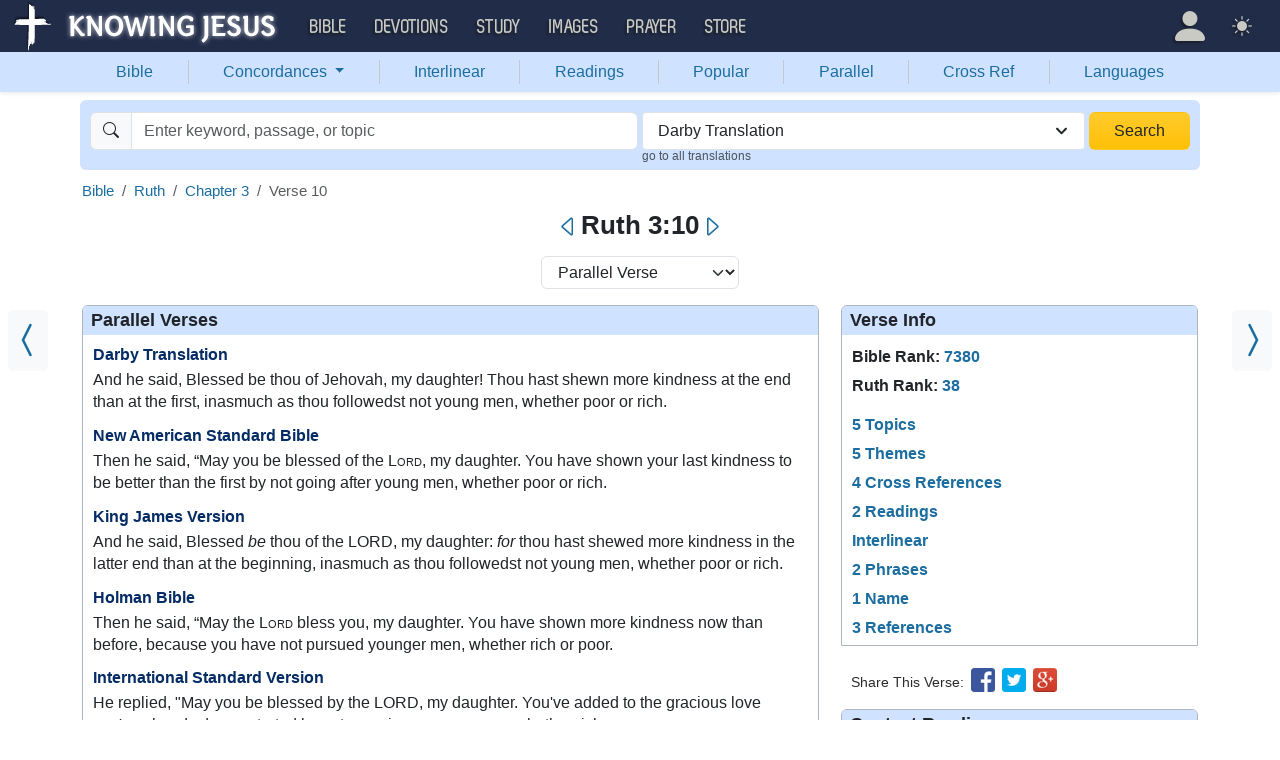

--- FILE ---
content_type: text/html; charset=UTF-8
request_url: https://bible.knowing-jesus.com/Ruth/3/10/type/darby
body_size: 25938
content:
<!DOCTYPE html>
<html lang="en-GB">
<head>
    <meta charset="UTF-8">
    <meta name="viewport" content="width=device-width, initial-scale=1">
    <link rel="shortcut icon" href="/favicon.ico?v7"/>
    <link rel="apple-touch-icon" sizes="76x76" href="/apple-touch-icon.png">
    <link rel="icon" type="image/png" sizes="32x32" href="/favicon-32x32.png">
    <link rel="icon" type="image/png" sizes="16x16" href="/favicon-16x16.png">
    <link rel="manifest" href="/manifest.json">
    <link rel="mask-icon" href="/safari-pinned-tab.svg" color="#5bbad5">
    <meta name="theme-color" content="#ffffff">
    <meta name="csrf-param" content="_csrf">
<meta name="csrf-token" content="IzH65ROXVSOln0Di-AyOCxJnO5TZpMmNmtrU3Ka5I-RiSKyXUsQ-GsjycbqoTs17XlF02I7T-sXSkp6Il4lFkQ==">
    <title>Ruth 3:10 And he said, Blessed be thou of Jehovah, my daughter! Thou hast shewn more kindness at the end than at the first, inasmuch as thou followedst not young men, whether poor or rich.</title>
    <link href="/font/Museo500-Regular-webfont.woff" rel="preload" as="font" crossorigin="anonymous">
<link href="/css/main.min.css?v=15" rel="stylesheet">
<script>
window.cookie_host = ".knowing-jesus.com";</script>
            <meta property="og:description"
              content="Ruth 3:10 And he said, Blessed be thou of Jehovah, my daughter! Thou hast shewn more kindness at the end than at the first, inasmuch as thou followedst not young men, whether poor or rich."/>
    
    <!--    <link rel="shortcut icon" href="/assets/favicon.ico"/>-->
    <!--    <meta http-equiv="X-UA-Compatible" content="IE=edge">-->
    <!--    <meta name="viewport" content="width=device-width, initial-scale=1">-->

    <meta name="description" content="">
            <meta name="robots" content="noindex">

            
    <!-- universal html head block -->



<!-- push -->
<script src="https://cdn.onesignal.com/sdks/OneSignalSDK.js" async=""></script>
<script>
  window.OneSignal = window.OneSignal || [];
  OneSignal.push(function() {
    OneSignal.init({
      appId: "37075899-e3a9-4d53-be7a-1fd7aa3f6c15",
    });
  });
</script>
<!-- push -->

    <!--pingdom start-->
    <script>
        var _prum = [['id', '54919e71abe53d1e641dbb63'],
            ['mark', 'firstbyte', (new Date()).getTime()]];
        (function() {
            var s = document.getElementsByTagName('script')[0]
                , p = document.createElement('script');
            p.async = 'async';
            p.src = '//rum-static.pingdom.net/prum.min.js';
            s.parentNode.insertBefore(p, s);
        })();
    </script>
    <!--pingdom end-->



<!-- Google tag (gtag.js) -->
<script async src="https://www.googletagmanager.com/gtag/js?id=G-YFFBTK9R0F"></script>
<script>
  window.dataLayer = window.dataLayer || [];
  function gtag(){dataLayer.push(arguments);}
  gtag('js', new Date());

  gtag('config', 'G-YFFBTK9R0F');
</script>


<!--  Optin --> <script type="text/javascript" src="https://a.omappapi.com/app/js/api.min.js" data-account="88086" data-user="78335" async></script> <!-- optinend-->


</head>

<body
    class="lang_en_GB bible smalltopic"
    >

<!--above_header desktop-->


<nav class="navbar navbar-expand-lg navbar-kj navbar-dark py-0">
    <div class="container-fluid">
        <a class="navbar-brand p-0"
           href="https://www.knowing-jesus.com/">
            <img src="/images/logo.png" width="268" height="50" alt="Knowing Jesus"/>
        </a>
        <button class="navbar-toggler" type="button"
                data-bs-toggle="collapse"
                data-bs-target="#navbarSupportedContent"
                aria-controls="navbarSupportedContent"
                aria-expanded="false"
                aria-label="Toggle navigation">
            <span class="navbar-toggler-icon"></span>
        </button>
        <div class="collapse navbar-collapse" id="navbarSupportedContent">
            
<!-- START MENU NAVIGATION -->
<ul class="navbar-nav me-auto mb-2 mb-lg-0 navbar-nav-main">

    <li class="d-block d-sm-none my-2">
        <form method="get" action="//bible.knowing-jesus.com/search/s">
            <label for="search-bible" class="visually-hidden">Search</label>
            <div class="input-group">

                <input type="text"
                       name="q"
                       id="search-bible"
                       class="form-control"
                       required
                       minlength="3"
                       placeholder="Search for...">

                <button class="btn btn-light" type="submit">
                    <i class="bi bi-search"></i>
                </button>

            </div><!-- /input-group -->
            <input type="hidden"
                   name="translation"
                   id="translation-filed-select"
                   value="all">
        </form>
    </li>
                        <li class="nav-item dropdown">
                <a class="nav-link dropdown-toggle" href="https://bible.knowing-jesus.com" data-hover="dropdown" role="button" data-bs-toggle="dropdown" aria-expanded="false">Bible</a><ul class="dropdown-menu "><li><a class="dropdown-item" href="https://bible.knowing-jesus.com/topics">Topical Bible</a></li><li><a class="dropdown-item" href="https://bible.knowing-jesus.com/themes">Thematic Bible</a></li><li><a class="dropdown-item" href="https://bible.knowing-jesus.com/words">Words in Scripture</a></li><li><a class="dropdown-item" href="https://bible.knowing-jesus.com/phrases">Phrases in Scripture</a></li><li><a class="dropdown-item" href="https://bible.knowing-jesus.com/readings">Readings in Scripture</a></li><li><a class="dropdown-item" href="https://bible.knowing-jesus.com/Names">Bible Names</a></li></ul>            </li>
                                <li class="nav-item dropdown">
                <a class="nav-link dropdown-toggle" href="https://devotion.knowing-jesus.com" data-hover="dropdown" role="button" data-bs-toggle="dropdown" aria-expanded="false">Devotions</a><ul class="dropdown-menu "><li><a class="dropdown-item" href="https://dailyverse.knowing-jesus.com">Verse of the Day</a></li><li><a class="dropdown-item" href="https://devotion.knowing-jesus.com/audio">Today's Audio</a></li><li><a class="dropdown-item" href="https://devotion.knowing-jesus.com">Today's Devotionals </a></li><li><a class="dropdown-item" href="https://devotion.knowing-jesus.com/image">Today's Images </a></li><li><a class="dropdown-item" href="https://devotion.knowing-jesus.com/topics">Devotional by Topic </a></li><li><a class="dropdown-item" href="https://devotion.knowing-jesus.com/devotional-studies">Devotional Studies</a></li></ul>            </li>
                                <li class="nav-item dropdown">
                <a class="nav-link dropdown-toggle" href="https://study.knowing-jesus.com" data-hover="dropdown" role="button" data-bs-toggle="dropdown" aria-expanded="false">Study</a><ul class="dropdown-menu "><li><a class="dropdown-item" href="https://study.knowing-jesus.com/audio">Audio Books</a></li><li><a class="dropdown-item" href="https://study.knowing-jesus.com/sermons">Sermons</a></li><li><a class="dropdown-item" href="https://answers.knowing-jesus.com">Answers</a></li></ul>            </li>
                                <li class="nav-item dropdown">
                <a class="nav-link dropdown-toggle" href="https://images.knowing-jesus.com/" data-hover="dropdown" role="button" data-bs-toggle="dropdown" aria-expanded="false">Images</a><ul class="dropdown-menu "><li><a class="dropdown-item" href="https://images.knowing-jesus.com/new">New</a></li><li><a class="dropdown-item" href="https://images.knowing-jesus.com/topics">Topics</a></li></ul>            </li>
                                <li class="nav-item dropdown">
                <a class="nav-link dropdown-toggle" href="https://prayer.knowing-jesus.com/" data-hover="dropdown" role="button" data-bs-toggle="dropdown" aria-expanded="false">Prayer</a><ul class="dropdown-menu "><li><a class="dropdown-item" href="https://prayer.knowing-jesus.com/latest-prayers#open">Submit Request</a></li><li><a class="dropdown-item" href="https://prayer.knowing-jesus.com/latest-prayers">Latest Prayers</a></li><li><a class="dropdown-item" href="https://prayer.knowing-jesus.com/">All Categories</a></li><li><a class="dropdown-item" href="https://prayer.knowing-jesus.com/all">All Prayers</a></li></ul>            </li>
                    <li><a class="nav-link" href="https://store.knowing-jesus.com">Store</a></li>        <li></li>
</ul>
<ul class="nav navbar-nav mb-2 mb-lg-0 navbar-right">
            <li class="nav-item dropdown menu-item-account ">

            <a class="nav-link py-1 dropdown-toggle d-flex align-items-center user-profile"
               href="#"
               role="button"
               aria-label="Profile"
               aria-expanded="false"
               data-bs-toggle="dropdown"
               data-bs-display="static">

                <span class="d-md-none"><i class="bi bi-person-fill"></i> Profile</span>
                <span class="d-none d-md-inline position-relative profile-icon lh-1"
                ><i class="bi fs-1 bi-person-fill"></i></span>
            </a>

            <ul class="dropdown-menu dropdown-menu-end p-2" style="--bs-dropdown-min-width: 14rem">
                <li>
                    <a class="btn btn-warning sign-in-btn d-block w-100 mb-2"
                       href="#"
                       role="button"
                    ><i class="bi bi-box-arrow-in-right"></i> Sign In                    </a>
                </li>
                <li>
                    <button class="btn btn-warning sign-up-btn d-block w-100"
                            href="#"
                            role="button"
                            href="#"><i class="bi bi-plus"></i> Create account                    </button>
                </li>
                <li>
                    <hr class="dropdown-divider">
                </li>
                <li>
                    <button class="btn btn-light reset-btn d-block w-100"
                            href="#"><i class="bi bi-patch-question"></i> Forgot Password                    </button>
                </li>
            </ul>
        </li>
        <li class="nav-item dropdown ">
    <a class="btn-link nav-link py-0 py-lg-2 px-0 px-lg-2 dropdown-toggle d-flex align-items-center"
       href="#" role="button"
       id="bd-theme"
       aria-label="Theme"
       aria-expanded="false"
       data-bs-toggle="dropdown" data-bs-display="static">
        <span class="theme-icon-active pt-1"><i class="bi bi-brightness-high-fill me-2"></i></span>
        <span class="d-lg-none ms-2">Theme</span>
    </a>

    <ul class="dropdown-menu dropdown-menu-end select-theme" style="--bs-dropdown-min-width: 8rem;">
        <li>
            <button type="button" class="dropdown-item d-flex align-items-center" data-bs-theme-value="light">
                <i class="bi bi-brightness-high-fill me-2"></i>Light            </button>
        </li>
        <li>
            <button type="button" class="dropdown-item d-flex align-items-center active" data-bs-theme-value="dark">
                <i class="bi bi-moon-stars-fill me-2"></i>Dark            </button>
        </li>
        <li>
            <button type="button" class="dropdown-item d-flex align-items-center" data-bs-theme-value="auto">
                <i class="bi bi-circle-half me-2"></i>Auto            </button>
        </li>
    </ul>
</li>
    </ul>
        </div>
    </div>
</nav>
<div class="nav shadow-sm bg-primary-subtle nav-secondary nav-fill bg-body-tertiary p-1 p-md-0">
    <div class="container d-sm-flex">
        <div class="flex-sm-grow-1">
            <ul class="nav nav-secondary p-1 p-md-0 ">
                <li class="nav-item"><a class="nav-link" href="/type/darby">Bible</a></li><li class="d border-secondary-subtle"></li>                        <li class="nav-item dropdown">
                            <a class="nav-link dropdown-toggle"
                               role="button"
                               data-bs-toggle="dropdown"
                               href="#"
                               aria-expanded="false">
                                Concordances <span class="caret"></span>
                            </a>
                            <ul class="dropdown-menu">
                                <li><a class="dropdown-item" href="/topics/type/darby">Topics</a></li><li><a class="dropdown-item" href="/themes/Ruth/3/10/type/darby">Themes</a></li><li><a class="dropdown-item" href="/words/type/darby">Words</a></li><li><a class="dropdown-item" href="/phrases/type/darby">Phrases</a></li><li><a class="dropdown-item" href="/Names/type/darby">Names</a></li>                            </ul>
                        </li>
                        <li class="d border-secondary-subtle"></li><li class="nav-item"><a class="nav-link" href="/interlinear/type/darby">Interlinear</a></li><li class="d border-secondary-subtle"></li><li class="nav-item"><a class="nav-link" href="/readings/type/darby">Readings</a></li><li class="d border-secondary-subtle"></li><li class="nav-item"><a class="nav-link" href="/popular/type/darby">Popular</a></li><li class="d border-secondary-subtle"></li><li class="nav-item"><a class="nav-link" href="/Ruth/3/type/darby/parallel">Parallel</a></li><li class="d border-secondary-subtle"></li><li class="nav-item"><a class="nav-link" href="/Ruth/3/10/cross-references/type/darby">Cross Ref</a></li><li class="d border-secondary-subtle"></li><li class="nav-item"><a class="nav-link" href="/languages">Languages</a></li>            </ul>
        </div>
    </div>
</div>
<!--<script src="https://unpkg.com/slim-select@latest/dist/slimselect.min.js"></script>-->
<!--<link rel="stylesheet" href="https://unpkg.com/slim-select@latest/dist/slimselect.css"/>-->


<div class="search-box d-none d-sm-block">
    <div class="container">
        <form action="/search/s"
              method="get"
              id="search-box-form">
            <div class="search row g-1 rounded">
                <div class="col-12 col-md-6">
                    <div class="input-group">
                        <span class="input-group-text"><i class="bi bi-search"></i></span>
                        <input placeholder="Enter keyword, passage, or topic"
                               type="text"
                               name="q"
                               aria-label="Search"
                               class="form-control"
                               id="q"
                               value=""/>
                    </div>


                </div>
                <div class="col">
                    <select id="translation" class="form-select" name="translation">
<option value="all">All Translations</option>
<option value="acv">A Conservative Version</option>
<option value="abu">American Bible Union New Testament</option>
<option value="asv">American Standard Version</option>
<option value="am">Amplified </option>
<option value="auv">An Understandable Version</option>
<option value="anderson">Anderson New Testament</option>
<option value="bbe">Bible in Basic English </option>
<option value="common">Common New Testament</option>
<option value="mace">Daniel Mace New Testament</option>
<option value="darby" selected>Darby Translation</option>
<option value="diaglott">Emphatic Diaglott Bible </option>
<option value="godbey">Godbey New Testament</option>
<option value="goodspeed">Goodspeed New Testament</option>
<option value="hcsb">Holman Bible</option>
<option value="isv">International Standard Version</option>
<option value="wesley">John Wesley New Testament</option>
<option value="juliasmith">Julia Smith Translation</option>
<option value="kj2000">King James 2000</option>
<option value="kjv">King James Version</option>
<option value="leb">Lexham Expanded Bible</option>
<option value="lov">Living Oracles New Testament</option>
<option value="mkjv">Modern King James verseion</option>
<option value="mstc">Modern Spelling Tyndale-Coverdale</option>
<option value="moffatt">Moffatt New Testament</option>
<option value="mnt">Montgomery New Testament</option>
<option value="net">NET Bible</option>
<option value="nasb">New American Standard Bible</option>
<option value="nheb">New Heart English Bible</option>
<option value="noyes">Noyes New Testament</option>
<option value="sawyer">Sawyer New Testament</option>
<option value="emb">The Emphasized Bible</option>
<option value="haweis">Thomas Haweis New Testament</option>
<option value="tcv">Twentieth Century New Testament</option>
<option value="wbs">Webster</option>
<option value="wnt">Weymouth New Testament</option>
<option value="williams">Williams New Testament</option>
<option value="web">World English Bible</option>
<option value="we">Worldwide English (NT)</option>
<option value="worrell">Worrell New Testament</option>
<option value="worsley">Worsley New Testament</option>
<option value="ylt">Youngs Literal Translation</option>
</select>
                                            <div class="go-to-all-translations"><a
                                    href="/Ruth/3/10">go to all translations</a></div>
                                    </div>
                <div class="col-auto">
                    <button class="btn px-4 w-100 bg-gradient bg-warning text-dark"
                            type="submit">Search</button>
                </div>
            </div>

        </form>
    </div>
</div>
<!-- universal top block -->
</div>

<div class="main-wrapper content-new-font">

    <div class="container ">


        
        <div class="content">
            <div class="clear"></div>

            <!--include-->

 <div id="content">
        <div id="breadcrumbs" style="margin-bottom: 4px">
        <nav aria-label="breadcrumb"><ol id="w0" class="breadcrumb"><li class="breadcrumb-item"><a href="/">Bible</a></li>
<li class="breadcrumb-item"><a href="/Ruth/type/darby">Ruth</a></li>
<li class="breadcrumb-item"><a href="/Ruth/3/type/darby">Chapter 3</a></li>
<li class="breadcrumb-item active" aria-current="page">Verse 10</li>
</ol></nav>
    </div>
    <div class="clearfix"></div>
            <div class="block block-block block-verse">
            <a class="prev_ar bg-body-tertiary" href="/Ruth/3/9/type/darby"><i class="bi bi-chevron-compact-left"></i></a><a class="next_ar bg-body-tertiary" href="/Ruth/3/11/type/darby"><i class="bi bi-chevron-compact-right"></i></a><div class="mobile-search-bar bg-body sticky-header-top d-block d-sm-none">
            <a class="arrow-left" href="/Ruth/3/9/type/darby" aria-label="Previous">
            <i class="bi bi-caret-left"></i>
        </a>
        <div class="sb-inner">
        <i data-bs-toggle="modal" data-bs-target="#navSearchModal" class="bi bi-search"></i>
        <div data-bs-toggle="modal" data-bs-target="#navSearchModal" class="title">Ruth 3:10</div>
        <div data-bs-toggle="modal" data-bs-target="#selectTranslationModal"
             class="translation">Darby</div>
    </div>
            <a class="arrow-right" href="/Ruth/3/11/type/darby" aria-label="Next">
            <i class="bi bi-caret-right"></i>
        </a>
    </div>

    <div class="d-none d-sm-block main-nav-title">
        <h1>
            <a class="arrow-left" href="/Ruth/3/9/type/darby" aria-label="Previous"><i class="bi bi-caret-left"></i></a>Ruth 3:10<a class="arrow-right" href="/Ruth/3/11/type/darby" aria-label="Next"><i class="bi bi-caret-right"></i></a>        </h1>
    </div>

<div class="modal fade mobile-nav-h"
     id="navSearchModal"
     tabindex="-1"
     aria-labelledby="navSearchModalLabel"
     aria-hidden="true">
    <div class="modal-dialog" role="document">
        <div class="modal-content">

            <div class="modal-header d-block">
                <div class="row">
                    <div class="col-2">
                        <a class="close go-back hidden">
                            <i class="bi bi-chevron-left"></i>
                        </a>
                    </div>
                    <div class="col-8 modal-title">
                        <span class="choose_book">Choose Book</span>
                        <span class="choose_chapter hidden">Choose Chapter</span>
                        <span class="choose_verse hidden">Choose Verse</span>
                    </div>
                    <div class="col-2">
                        <button type="button" class="btn-close close close-modal" data-bs-dismiss="modal"
                                aria-label="Close"></button>
                    </div>
                </div>
            </div>

            <div class="modal-body choose-verse hidden">
                <div class="select-widget">
                    <div class="title"></div>
                    <ul>
                        <li><a href="#"
                               class="widget-select-verse"
                               data-chapter-id="0"
                            >Go</a>
                        </li>
                    </ul>
                </div>
            </div>
            <div class="modal-body choose-chapter hidden">
                <div class="select-widget">
                    <div class="title"></div>
                    <ul>
                        <li><a href="#"
                               class="widget-select-chapter"
                               data-chapter-id="0"
                            >Go</a>
                        </li>
                    </ul>
                </div>
            </div>
            <div class="modal-body choose-book">
                <div class="search-widget px-2">
                    <div class="row g-2">
                        <div class="col">

                            <form method="get" action="/search/s" id="search_q_form">
                                <div class="input-group">
                                    <input type="text"
                                           name="q"
                                           aria-label="Search"
                                           id="search_q"
                                           class="form-control"
                                           required
                                           minlength="3"
                                           placeholder="Search for..."/>
                                    <span class="input-group-text">
                                        <a href="#"
                                           onclick="(new bootstrap.Modal('#selectTranslationModal')).show()"
                                           class="select-translation translation-filed-label"
                                           id="basic-addon2"
                                        >Darby</a>
                                    </span>
                                    <button class="btn btn-outline-secondary" type="submit" id="button-addon2">
                                        <i class="bi bi-search" aria-hidden="true"></i>
                                    </button>
                                </div>
                                <input type="hidden" name="translation" id="m-translation-filed-select"
                                       value="darby">
                            </form>
                        </div>

                        <div class="col-auto">
                            <div class="dropdown steps-settings">
                                <a class="btn btn-secondary dropdown-toggle" href="#" role="button"
                                   id="dropdownMenuLink" data-bs-toggle="dropdown" aria-expanded="false">
                                    <i class="bi bi-gear"></i>
                                </a>

                                <ul class="dropdown-menu dropdown-menu-end" aria-labelledby="dropdownMenuLink">
                                    <li><a class="dropdown-item select-step" data-step="chapter" href="#">
                                            <i class="bi bi-check-square"></i>
                                            2 Steps (Chapter)                                        </a></li>
                                    <li><a class="dropdown-item select-step" data-step="verse" href="#">
                                            <i class="bi bi-square"></i>
                                            3 Steps (Verse)                                        </a></li>
                                </ul>
                            </div>
                        </div>
                    </div>
                </div>
                <div class="select-panel">
                                            <div class="selected-book">Ruth</div>
                                        <div class="row g-2">
                        <div class="col-4">
                            <div class="dropdown">
                                <a href="#" class="go-fast-c dropdown-mode"
                                   data-bs-toggle="dropdown"
                                   aria-haspopup="true"
                                   aria-expanded="true"
                                ></a>
                                <ul class="dropdown-menu dropdown-menu-mode p-2"
                                    aria-labelledby="dropdownMenu2">
                                    <li><a class="select-mode"
                                           data-mode="parallel"
                                           href="#">Bible Search</a></li>
                                    <li><a class="select-mode"
                                           data-mode="popular"
                                           href="#">Popular Verses</a></li>
                                    <li><a class="select-mode"
                                           data-mode="interlinear"
                                           href="#">Interlinear</a></li>
                                    <li><a class="select-mode"
                                           data-mode="thematic"
                                           href="#">Thematic Bible</a></li>
                                    <li><a class="select-mode"
                                           data-mode="cross-references"
                                           href="#">Cross References</a></li>
                                    <li><a class="select-mode"
                                           data-mode="tsk"
                                           href="#">TSK</a></li>
                                </ul>
                            </div>

                        </div>

                                                    <div class="col-4">
                                <a href="#"
                                   class="go-fast go-fast-c"
                                   data-book-id="8"
                                >Chapter:3                                </a>
                            </div>

                                                            <div class="col-4">
                                    <a href="#"
                                       class="go-fast go-fast-c"
                                       data-book-id="8"
                                       data-chapter="3"
                                    >Verse:10                                    </a>
                                </div>
                                                                        </div>
                </div>
                <div class="select-widget">
                    <div class="title">Old Testament</div>
                    <ul>
                                                        <li><a href="#"
                                       class="widget-select-book "
                                       data-book-id="1"
                                    >Gen</a></li>
                                                            <li><a href="#"
                                       class="widget-select-book "
                                       data-book-id="2"
                                    >Exo</a></li>
                                                            <li><a href="#"
                                       class="widget-select-book "
                                       data-book-id="3"
                                    >Lev</a></li>
                                                            <li><a href="#"
                                       class="widget-select-book "
                                       data-book-id="4"
                                    >Num</a></li>
                                                            <li><a href="#"
                                       class="widget-select-book "
                                       data-book-id="5"
                                    >Deu</a></li>
                                                            <li><a href="#"
                                       class="widget-select-book "
                                       data-book-id="6"
                                    >Jos</a></li>
                                                            <li><a href="#"
                                       class="widget-select-book "
                                       data-book-id="7"
                                    >Jud</a></li>
                                                            <li><a href="#"
                                       class="widget-select-book active"
                                       data-book-id="8"
                                    >Rut</a></li>
                                                            <li><a href="#"
                                       class="widget-select-book "
                                       data-book-id="9"
                                    >1Sa</a></li>
                                                            <li><a href="#"
                                       class="widget-select-book "
                                       data-book-id="10"
                                    >2Sa</a></li>
                                                            <li><a href="#"
                                       class="widget-select-book "
                                       data-book-id="11"
                                    >1Ki</a></li>
                                                            <li><a href="#"
                                       class="widget-select-book "
                                       data-book-id="12"
                                    >2Ki</a></li>
                                                            <li><a href="#"
                                       class="widget-select-book "
                                       data-book-id="13"
                                    >1Ch</a></li>
                                                            <li><a href="#"
                                       class="widget-select-book "
                                       data-book-id="14"
                                    >2Ch</a></li>
                                                            <li><a href="#"
                                       class="widget-select-book "
                                       data-book-id="15"
                                    >Ezr</a></li>
                                                            <li><a href="#"
                                       class="widget-select-book "
                                       data-book-id="16"
                                    >Neh</a></li>
                                                            <li><a href="#"
                                       class="widget-select-book "
                                       data-book-id="17"
                                    >Est</a></li>
                                                            <li><a href="#"
                                       class="widget-select-book "
                                       data-book-id="18"
                                    >Job</a></li>
                                                            <li><a href="#"
                                       class="widget-select-book "
                                       data-book-id="19"
                                    >Psa</a></li>
                                                            <li><a href="#"
                                       class="widget-select-book "
                                       data-book-id="20"
                                    >Pro</a></li>
                                                            <li><a href="#"
                                       class="widget-select-book "
                                       data-book-id="21"
                                    >Ecc</a></li>
                                                            <li><a href="#"
                                       class="widget-select-book "
                                       data-book-id="22"
                                    >Son</a></li>
                                                            <li><a href="#"
                                       class="widget-select-book "
                                       data-book-id="23"
                                    >Isa</a></li>
                                                            <li><a href="#"
                                       class="widget-select-book "
                                       data-book-id="24"
                                    >Jer</a></li>
                                                            <li><a href="#"
                                       class="widget-select-book "
                                       data-book-id="25"
                                    >Lam</a></li>
                                                            <li><a href="#"
                                       class="widget-select-book "
                                       data-book-id="26"
                                    >Eze</a></li>
                                                            <li><a href="#"
                                       class="widget-select-book "
                                       data-book-id="27"
                                    >Dan</a></li>
                                                            <li><a href="#"
                                       class="widget-select-book "
                                       data-book-id="28"
                                    >Hos</a></li>
                                                            <li><a href="#"
                                       class="widget-select-book "
                                       data-book-id="29"
                                    >Joe</a></li>
                                                            <li><a href="#"
                                       class="widget-select-book "
                                       data-book-id="30"
                                    >Amo</a></li>
                                                            <li><a href="#"
                                       class="widget-select-book "
                                       data-book-id="31"
                                    >Oba</a></li>
                                                            <li><a href="#"
                                       class="widget-select-book "
                                       data-book-id="32"
                                    >Jon</a></li>
                                                            <li><a href="#"
                                       class="widget-select-book "
                                       data-book-id="33"
                                    >Mic</a></li>
                                                            <li><a href="#"
                                       class="widget-select-book "
                                       data-book-id="34"
                                    >Nah</a></li>
                                                            <li><a href="#"
                                       class="widget-select-book "
                                       data-book-id="35"
                                    >Hab</a></li>
                                                            <li><a href="#"
                                       class="widget-select-book "
                                       data-book-id="36"
                                    >Zep</a></li>
                                                            <li><a href="#"
                                       class="widget-select-book "
                                       data-book-id="37"
                                    >Hag</a></li>
                                                            <li><a href="#"
                                       class="widget-select-book "
                                       data-book-id="38"
                                    >Zec</a></li>
                                                            <li><a href="#"
                                       class="widget-select-book "
                                       data-book-id="39"
                                    >Mal</a></li>
                                                </ul>
                    <div class="title">New Testament</div>
                    <ul>
                                                        <li><a href="#"
                                       class="widget-select-book "
                                       data-book-id="40"
                                    >Mat</a></li>
                                                            <li><a href="#"
                                       class="widget-select-book "
                                       data-book-id="41"
                                    >Mar</a></li>
                                                            <li><a href="#"
                                       class="widget-select-book "
                                       data-book-id="42"
                                    >Luk</a></li>
                                                            <li><a href="#"
                                       class="widget-select-book "
                                       data-book-id="43"
                                    >Joh</a></li>
                                                            <li><a href="#"
                                       class="widget-select-book "
                                       data-book-id="44"
                                    >Act</a></li>
                                                            <li><a href="#"
                                       class="widget-select-book "
                                       data-book-id="45"
                                    >Rom</a></li>
                                                            <li><a href="#"
                                       class="widget-select-book "
                                       data-book-id="46"
                                    >1Co</a></li>
                                                            <li><a href="#"
                                       class="widget-select-book "
                                       data-book-id="47"
                                    >2Co</a></li>
                                                            <li><a href="#"
                                       class="widget-select-book "
                                       data-book-id="48"
                                    >Gal</a></li>
                                                            <li><a href="#"
                                       class="widget-select-book "
                                       data-book-id="49"
                                    >Eph</a></li>
                                                            <li><a href="#"
                                       class="widget-select-book "
                                       data-book-id="50"
                                    >Phi</a></li>
                                                            <li><a href="#"
                                       class="widget-select-book "
                                       data-book-id="51"
                                    >Col</a></li>
                                                            <li><a href="#"
                                       class="widget-select-book "
                                       data-book-id="52"
                                    >1Th</a></li>
                                                            <li><a href="#"
                                       class="widget-select-book "
                                       data-book-id="53"
                                    >2Th</a></li>
                                                            <li><a href="#"
                                       class="widget-select-book "
                                       data-book-id="54"
                                    >1Ti</a></li>
                                                            <li><a href="#"
                                       class="widget-select-book "
                                       data-book-id="55"
                                    >2Ti</a></li>
                                                            <li><a href="#"
                                       class="widget-select-book "
                                       data-book-id="56"
                                    >Tit</a></li>
                                                            <li><a href="#"
                                       class="widget-select-book "
                                       data-book-id="57"
                                    >Phi</a></li>
                                                            <li><a href="#"
                                       class="widget-select-book "
                                       data-book-id="58"
                                    >Heb</a></li>
                                                            <li><a href="#"
                                       class="widget-select-book "
                                       data-book-id="59"
                                    >Jam</a></li>
                                                            <li><a href="#"
                                       class="widget-select-book "
                                       data-book-id="60"
                                    >1Pe</a></li>
                                                            <li><a href="#"
                                       class="widget-select-book "
                                       data-book-id="61"
                                    >2Pe</a></li>
                                                            <li><a href="#"
                                       class="widget-select-book "
                                       data-book-id="62"
                                    >1Jo</a></li>
                                                            <li><a href="#"
                                       class="widget-select-book "
                                       data-book-id="63"
                                    >2Jo</a></li>
                                                            <li><a href="#"
                                       class="widget-select-book "
                                       data-book-id="64"
                                    >3Jo</a></li>
                                                            <li><a href="#"
                                       class="widget-select-book "
                                       data-book-id="65"
                                    >Jud</a></li>
                                                            <li><a href="#"
                                       class="widget-select-book "
                                       data-book-id="66"
                                    >Rev</a></li>
                                                </ul>
                </div>
            </div>
        </div>
    </div>
</div>
<div class="mb-3 text-center">
    <select class="select-verse-mode form-select d-inline w-auto"
            onchange="window.location.href = this.value;"
            aria-label="Select Verse Mode"
    >
        <option  value="/Ruth/3/type/darby?v=10">Reading Mode</option>        <option selected="selected" value="/Ruth/3/10/type/darby">Parallel Verse</option>                    <option  value="/themes/Ruth/3/10/type/darby">Verse Themes</option>                            <option  value="/interlinear/Ruth/3/10/type/darby">Interlinear</option>                <option  value="/Ruth/3/10/cross-references/type/darby">Cross References</option>        <option  value="/Ruth/3/10/tsk/type/darby">TSK</option>        <option  value="https://images.knowing-jesus.com/Ruth/3/10">Images</option>    </select>
</div>
            <div class="column-left">
                <div class="verse-cont">
    <h2 id="parallel_verses">Parallel Verses</h2>
            <div class="verse-item">
            <h3>
                <a class="pv" href="/Ruth/3/type/darby">Darby Translation</a>            </h3>
            <p>And he said, Blessed be thou of Jehovah, my daughter! Thou hast shewn more kindness at the end than at the first, inasmuch as thou followedst not young men, whether poor or rich.</p>
        </div>
            <div class="verse-item">
            <h3>
                <a class="pv" href="/Ruth/3/type/nasb">New American Standard Bible</a>            </h3>
            <p><span class="text Ruth-3-10" id="en-NASB-7183">Then he said, “<crossreference=NASB-7183D>May you be blessed of the <span class="small-caps" style="font-variant: small-caps">Lord</span>, my daughter. You have shown your last kindness to be better than the first by not going after young men, whether poor or rich.</span></p>
        </div>
            <div class="verse-item">
            <h3>
                <a class="pv" href="/Ruth/3/type/kjv">King James Version</a>            </h3>
            <p>And he said, Blessed <i>be</i> thou of the LORD, my daughter: <i>for</i> thou hast shewed more kindness in the latter end than at the beginning, inasmuch as thou followedst not young men, whether poor or rich.</p>
        </div>
            <div class="verse-item">
            <h3>
                <a class="pv" href="/Ruth/3/type/hcsb">Holman Bible</a>            </h3>
            <p><span id="en-HCSB-7183" class="text Ruth-3-10">Then he said, “May the <span style="font-variant: small-caps" class="small-caps divine-name">Lord</span> bless you,<crossreference=HCSB-7183D> my daughter. You have shown more kindness now than before,<footnote=HCSB-7183D> because you have not pursued younger men, whether rich or poor. </span></p>
        </div>
            <div class="verse-item">
            <h3>
                <a class="pv" href="/Ruth/3/type/isv">International Standard Version</a>            </h3>
            <p>He replied, "May you be blessed by the LORD, my daughter. You've added to the gracious love you've already demonstrated by not pursuing younger men, whether rich or poor. </p>
        </div>
            <div class="verse-item">
            <h3>
                <a class="pv" href="/Ruth/3/type/acv">A Conservative Version</a>            </h3>
            <p>And he said, Blessed be thou of LORD, my daughter. Thou have shown more kindness in the latter end than at the beginning, inasmuch as thou did not follow young men, whether poor or rich.</p>
        </div>
            <div class="verse-item">
            <h3>
                <a class="pv" href="/Ruth/3/type/asv">American Standard Version</a>            </h3>
            <p>And he said, Blessed be thou of Jehovah, my daughter: thou hast showed more kindness in the latter end than at the beginning, inasmuch as thou followedst not young men, whether poor or rich.</p>
        </div>
            <div class="verse-item">
            <h3>
                <a class="pv" href="/Ruth/3/type/am">Amplified </a>            </h3>
            <p><span id="en-AMP-7183" class="text Ruth-3-10">Then he said, “May you be blessed by the <span style="font-variant: small-caps" class="small-caps">Lord</span>, my daughter. You have made your last kindness better than the first; for you have not gone after young men, whether poor or rich. </span></p>
        </div>
            <div class="verse-item">
            <h3>
                <a class="pv" href="/Ruth/3/type/bbe">Bible in Basic English </a>            </h3>
            <p>And he said, May the Lord give you his blessing, my daughter: even better than what you did at the first is this last kind act you have done, in not going after young men, with or without wealth.</p>
        </div>
            <div class="verse-item">
            <h3>
                <a class="pv" href="/Ruth/3/type/juliasmith">Julia Smith Translation</a>            </h3>
            <p>And he will say, Blessed thou to Jehovah, my daughter: thou didst make good thy mercy at the last more than the beginning, so that thou wentest not after the young men, if poor and if rich.</p>
        </div>
            <div class="verse-item">
            <h3>
                <a class="pv" href="/Ruth/3/type/kj2000">King James 2000</a>            </h3>
            <p>And he said, Blessed be you of the LORD, my daughter: for you have showed more kindness in the latter end than at the beginning, in that you followed not young men, whether poor or rich.</p>
        </div>
            <div class="verse-item">
            <h3>
                <a class="pv" href="/Ruth/3/type/leb">Lexham Expanded Bible</a>            </h3>
            <p>And he said, "You [are] blessed by Yahweh my daughter. You did better [in this] last kindness than the first by not going after young men, whether poor or rich.</p>
        </div>
            <div class="verse-item">
            <h3>
                <a class="pv" href="/Ruth/3/type/mkjv">Modern King James verseion</a>            </h3>
            <p>And he said, Blessed be you of Jehovah, my daughter. You have shown more kindness in the latter end than at the beginning, in that you did not follow young men, whether poor or rich.</p>
        </div>
            <div class="verse-item">
            <h3>
                <a class="pv" href="/Ruth/3/type/mstc">Modern Spelling Tyndale-Coverdale</a>            </h3>
            <p>And then he said, "Blessed be thou in the LORD my daughter, for thou hast showed more goodness in the latter end, than at the beginning; inasmuch as thou followedst not young men, whether they were poor or rich.</p>
        </div>
            <div class="verse-item">
            <h3>
                <a class="pv" href="/Ruth/3/type/net">NET Bible</a>            </h3>
            <p>He said, "May you be rewarded by the Lord, my dear! This act of devotion is greater than what you did before. For you have not sought to marry one of the young men, whether rich or poor.</p>
        </div>
            <div class="verse-item">
            <h3>
                <a class="pv" href="/Ruth/3/type/nheb">New Heart English Bible</a>            </h3>
            <p>He said, "Blessed are you by the LORD, my daughter. You have shown more kindness in the latter end than at the beginning, inasmuch as you didn't follow young men, whether poor or rich.</p>
        </div>
            <div class="verse-item">
            <h3>
                <a class="pv" href="/Ruth/3/type/emb">The Emphasized Bible</a>            </h3>
            <p>And he said - Blessed, be thou of Yahweh, my daughter, for thou hast made thy last lovingkindness better than the first, - in not following after young men, whether poor, or rich.</p>
        </div>
            <div class="verse-item">
            <h3>
                <a class="pv" href="/Ruth/3/type/wbs">Webster</a>            </h3>
            <p>And he said, Blessed be thou of the LORD, my daughter: for thou hast shown more kindness in the latter end than at the beginning, inasmuch as thou didst not follow young men, whether poor or rich.</p>
        </div>
            <div class="verse-item">
            <h3>
                <a class="pv" href="/Ruth/3/type/web">World English Bible</a>            </h3>
            <p>He said, "Blessed are you by Yahweh, my daughter. You have shown more kindness in the latter end than at the beginning, inasmuch as you didn't follow young men, whether poor or rich.</p>
        </div>
            <div class="verse-item">
            <h3>
                <a class="pv" href="/Ruth/3/type/ylt">Youngs Literal Translation</a>            </h3>
            <p>And he saith, 'Blessed art thou of Jehovah, my daughter; thou hast dealt more kindly at the latter end than at the beginning -- not to go after the young men, either poor or rich.</p>
        </div>
    </div>

                
                                    <div class="verse-cont verse-cont-themes">
                        <h2 id="themes">Themes</h2>
                                                        <p><a class="anchor-black-font"
                                      href="/themes/Ruth/3/10/type/darby#thematic_title_6980">Chastity &raquo; Exemplified &raquo; Ruth</a>
                                </p>
                                                                                    <p><a class="anchor-black-font"
                                      href="/themes/Ruth/3/10/type/darby#thematic_title_6983">Chastity &raquo; Instances of &raquo; Boaz</a>
                                </p>
                                                                                    <p><a class="anchor-black-font"
                                      href="/themes/Ruth/3/10/type/darby#thematic_title_9838">Continence &raquo; Instances of &raquo; Boaz</a>
                                </p>
                                                                                    <p><a class="anchor-black-font"
                                      href="/themes/Ruth/3/10/type/darby#thematic_title_10276">Courtship &raquo; Ancient customs of &raquo; Women proposed marriage</a>
                                </p>
                                                                                    <p><a class="anchor-black-font"
                                      href="/themes/Ruth/3/10/type/darby#thematic_title_51286">Threshing &raquo; Floors for</a>
                                </p>
                                                                        </div>
                
                                    <div class="verse-cont verse-cont-themes">
                        <h2 id="topics">Topics</h2>
                                                <div class="half">
                                                        <p>
                                <a class="book-tag" href="/topics/Kindness/type/darby">Kindness</a>                            </p>
                                                        <p>
                                <a class="book-tag" href="/topics/Dealing-With-Young-People/type/darby">Dealing With Young People</a>                            </p>
                                                        <p>
                                <a class="book-tag" href="/topics/Poor-Or-Rich/type/darby">Poor Or Rich</a>                            </p>
                                                    </div>
                        <div class="half">
                                                        <p>
                                <a class="book-tag" href="/topics/May-God-Bless!/type/darby">May God Bless!</a>                            </p>
                                                        <p>
                                <a class="book-tag" href="/topics/Young-Marriage/type/darby">Young Marriage</a>                            </p>
                                                    </div>
                        <div style="clear: both"></div>
                    </div>
                
                                    <div class="verse-cont">
                        <h2 id="interlinear">Interlinear</h2>

                        <div style="display:block;" class="info-box-heading">
                            <div class="two_plus columns">
                                <strong>English(KJV)</strong>
                            </div>
                            <div class="one_plus columns">
                                <strong>Strong's</strong>
                            </div>
                            <div class="three columns">
                                <strong>Root Form</strong>
                            </div>
                            <div class="three columns">
                                <strong>Definition</strong>
                            </div>
                            <div class="one columns">
                                <strong>Usage</strong>
                            </div>
                        </div>
                                                        <div style="display:block;" class="info-box-bottom-padding">
                                    <div class="two_plus columns">
                                        <a href="/words/And/type/darby">And</a> he <a href="/words/Said/type/darby">said</a>                                    </div>
                                    
                                    <div class="one_plus columns">
                                        <a href='/strongs/H559/type/darby'>H559</a>                                    </div>
                                    <div class="three columns">
                                        <span class="transliteration-header"></span><br /><i></i>                                    </div>
                                    <div class="three columns">
                                        <a href="/words/Said/type/darby">said</a>, <a href="/words/Speak/type/darby">speak</a>, <a href="/words/Answer/type/darby">answer</a>, <a href="/words/Command/type/darby">command</a>, <a href="/words/Tell/type/darby">tell</a>, <a href="/words/Call/type/darby">call</a>, <a href="/words/Promised/type/darby">promised</a>, .                                     </div>
                                    <div class="one columns">
                                        <span class="usage-int">Usage: </span>0                                    </div>
                                    <br style="clear:both;"/>
                                </div>
                                                                                    <div style="display:block;" class="info-box-bottom-padding">
                                    <div class="two_plus columns">
                                        <a href="/words/Blessed/type/darby">Blessed</a>                                    </div>
                                    
                                    <div class="one_plus columns">
                                        <a href='/strongs/H1288/type/darby'>H1288</a>                                    </div>
                                    <div class="three columns">
                                        <span class="transliteration-header">&#1489;&#1468;&#1512;&#1498;&nbsp;</span><br /><i>Barak&nbsp;</i>                                    </div>
                                    <div class="three columns">
                                        <a href="/words/Bless/type/darby">bless</a>, <a href="/words/Salute/type/darby">salute</a>, <a href="/words/Curse/type/darby">curse</a>, <a href="/words/Blaspheme/type/darby">blaspheme</a>, <a href="/words/Blessing/type/darby">blessing</a>, <a href="/words/Praised/type/darby">praised</a>, <a href="/words/Kneel/type/darby">kneel</a> <a href="/words/Down/type/darby">down</a>, <a href="/words/Congratulate/type/darby">congratulate</a>, <a href="/words/Kneel/type/darby">kneel</a>, <a href="/words/Make/type/darby">make</a> to <a href="/words/Kneel/type/darby">kneel</a>,                                      </div>
                                    <div class="one columns">
                                        <span class="usage-int">Usage: </span>330                                    </div>
                                    <br style="clear:both;"/>
                                </div>
                                                                                    <div style="display:block;" class="info-box-bottom-padding">
                                    <div class="two_plus columns">
                                        be thou of the <a href="/words/Lord/type/darby">Lord</a>                                    </div>
                                    
                                    <div class="one_plus columns">
                                        <a href='/strongs/H3068/type/darby'>H3068</a>                                    </div>
                                    <div class="three columns">
                                        <span class="transliteration-header"></span><br /><i></i>                                    </div>
                                    <div class="three columns">
                                        <a href="/words/Lord/type/darby">LORD</a>, <a href="/words/God/type/darby">GOD</a>, <a href="/words/Jehovah/type/darby">JEHOVAH</a>, <a href="/words/Variant/type/darby">variant</a>                                     </div>
                                    <div class="one columns">
                                        <span class="usage-int">Usage: </span>0                                    </div>
                                    <br style="clear:both;"/>
                                </div>
                                                                                    <div style="display:block;" class="info-box-bottom-padding">
                                    <div class="two_plus columns">
                                        my <a href="/words/Daughter/type/darby">daughter</a>                                    </div>
                                    
                                    <div class="one_plus columns">
                                        <a href='/strongs/H1323/type/darby'>H1323</a>                                    </div>
                                    <div class="three columns">
                                        <span class="transliteration-header">&#1489;&#1468;&#1514;&nbsp;</span><br /><i>Bath&nbsp;</i>                                    </div>
                                    <div class="three columns">
                                        <a href="/words/Daughter/type/darby">daughter</a>, <a href="/words/Town/type/darby">town</a>, <a href="/words/Village/type/darby">village</a>, <a href="/words/Owl/type/darby">owl</a> , <a href="/words/First/type/darby">first</a>, <a href="/words/Apple/type/darby">apple</a>, <a href="/words/Branches/type/darby">branches</a>, <a href="/words/Children/type/darby">children</a>, <a href="/words/Company/type/darby">company</a>, <a href="/words/Daughter/type/darby">daughter</a> +, <a href="/words/Eye/type/darby">eye</a>, <a href="/words/Old/type/darby">old</a>                                     </div>
                                    <div class="one columns">
                                        <span class="usage-int">Usage: </span>587                                    </div>
                                    <br style="clear:both;"/>
                                </div>
                                                                                    <div style="display:block;" class="info-box-bottom-padding">
                                    <div class="two_plus columns">
                                        <a href="/words/For/type/darby">for</a> thou <a href="/words/Hast/type/darby">hast</a> <a href="/words/Shewed/type/darby">shewed</a>                                    </div>
                                    
                                    <div class="one_plus columns">
                                        <a href='/strongs/H3190/type/darby'>H3190</a>                                    </div>
                                    <div class="three columns">
                                        <span class="transliteration-header">&#1497;&#1496;&#1489;&nbsp;</span><br /><i>Yatab&nbsp;</i>                                    </div>
                                    <div class="three columns">
                                        <a href="/words/Well/type/darby">well</a>, <a href="/words/Good/type/darby">good</a>, <a href="/words/Please/type/darby">please</a>, <a href="/words/Merry/type/darby">merry</a>, <a href="/words/Amend/type/darby">amend</a>, <a href="/words/Better/type/darby">better</a>, <a href="/words/Accepted/type/darby">accepted</a>, <a href="/words/Diligently/type/darby">diligently</a>,                                      </div>
                                    <div class="one columns">
                                        <span class="usage-int">Usage: </span>115                                    </div>
                                    <br style="clear:both;"/>
                                </div>
                                                                                    <div style="display:block;" class="info-box-bottom-padding">
                                    <div class="two_plus columns">
                                        <a href="/words/More/type/darby">more</a> <a href="/words/Kindness/type/darby">kindness</a>                                    </div>
                                    
                                    <div class="one_plus columns">
                                        <a href='/strongs/H2617/type/darby'>H2617</a>                                    </div>
                                    <div class="three columns">
                                        <span class="transliteration-header">&#1495;&#1505;&#1491;&nbsp;</span><br /><i>Checed&nbsp;</i>                                    </div>
                                    <div class="three columns">
                                        <a href="/words/Mercy/type/darby">mercy</a>, <a href="/words/Kindness/type/darby">kindness</a>, <a href="/words/Lovingkindness/type/darby">lovingkindness</a>, <a href="/words/Goodness/type/darby">goodness</a>, <a href="/words/Kindly/type/darby">kindly</a>, <a href="/words/Merciful/type/darby">merciful</a>, <a href="/words/Favour/type/darby">favour</a>, <a href="/words/Good/type/darby">good</a>, <a href="/words/Goodliness/type/darby">goodliness</a>, <a href="/words/Pity/type/darby">pity</a>, <a href="/words/Reproach/type/darby">reproach</a>, <a href="/words/Wicked/type/darby">wicked</a> <a href="/words/Thing/type/darby">thing</a>                                     </div>
                                    <div class="one columns">
                                        <span class="usage-int">Usage: </span>247                                    </div>
                                    <br style="clear:both;"/>
                                </div>
                                                                                    <div style="display:block;" class="info-box-bottom-padding">
                                    <div class="two_plus columns">
                                        in the <a href="/words/Latter/type/darby">latter</a> <a href="/words/End/type/darby">end</a>                                    </div>
                                    
                                    <div class="one_plus columns">
                                        <a href='/strongs/H314/type/darby'>H314</a>                                    </div>
                                    <div class="three columns">
                                        <span class="transliteration-header">&#1488;&#1495;&#1512;&#1503; &#1488;&#1495;&#1512;&#1497;&#1503;&nbsp;</span><br /><i>'acharown&nbsp;</i>                                    </div>
                                    <div class="three columns">
                                        <a href="/words/Last/type/darby">last</a>, <a href="/words/After/type/darby">after</a> , <a href="/words/Latter/type/darby">latter</a>, <a href="/words/End/type/darby">end</a>, <a href="/words/Utmost/type/darby">utmost</a>, <a href="/words/Following/type/darby">following</a>, <a href="/words/Hinder/type/darby">hinder</a>, <a href="/words/Hindermost/type/darby">hindermost</a>, <a href="/words/Hindmost/type/darby">hindmost</a>, <a href="/words/Rereward/type/darby">rereward</a>, <a href="/words/Uttermost/type/darby">uttermost</a>                                     </div>
                                    <div class="one columns">
                                        <span class="usage-int">Usage: </span>50                                    </div>
                                    <br style="clear:both;"/>
                                </div>
                                                                                    <div style="display:block;" class="info-box-bottom-padding">
                                    <div class="two_plus columns">
                                        <a href="/words/Than/type/darby">than</a> at the <a href="/words/Beginning/type/darby">beginning</a>                                    </div>
                                    
                                    <div class="one_plus columns">
                                        <a href='/strongs/H7223/type/darby'>H7223</a>                                    </div>
                                    <div class="three columns">
                                        <span class="transliteration-header">&#1512;&#1488;&#1513;&#1473;&#1503; &#1512;&#1488;&#1513;&#1473;&#1493;&#1503;&nbsp;</span><br /><i>Ri'shown&nbsp;</i>                                    </div>
                                    <div class="three columns">
                                        <a href="/words/First/type/darby">first</a>, <a href="/words/Former/type/darby">former</a>, <a href="/words/Former/type/darby">former</a> <a href="/words/Things/type/darby">things</a>, <a href="/words/Beginning/type/darby">beginning</a>, <a href="/words/Chief/type/darby">chief</a>, <a href="/words/Before/type/darby">before</a>, <a href="/words/Old/type/darby">old</a> <a href="/words/Time/type/darby">time</a>, <a href="/words/Foremost/type/darby">foremost</a>, <a href="/words/Aforetime/type/darby">aforetime</a>,                                      </div>
                                    <div class="one columns">
                                        <span class="usage-int">Usage: </span>182                                    </div>
                                    <br style="clear:both;"/>
                                </div>
                                                                                    <div style="display:block;" class="info-box-bottom-padding">
                                    <div class="two_plus columns">
                                        <a href="/words/Inasmuch/type/darby">inasmuch</a> as thou <a href="/words/Followedst/type/darby">followedst</a>                                    </div>
                                    
                                    <div class="one_plus columns">
                                        <a href='/strongs/H3212/type/darby'>H3212</a>                                    </div>
                                    <div class="three columns">
                                        <span class="transliteration-header">&#1497;&#1500;&#1498;&nbsp;</span><br /><i>Yalak&nbsp;</i>                                    </div>
                                    <div class="three columns">
                                        go, <a href="/words/Walk/type/darby">walk</a>, <a href="/words/Come/type/darby">come</a>, <a href="/words/Depart/type/darby">depart</a>, ...<a href="/words/Away/type/darby">away</a>, <a href="/words/Follow/type/darby">follow</a>, <a href="/words/Get/type/darby">get</a>, <a href="/words/Lead/type/darby">lead</a>, <a href="/words/Brought/type/darby">brought</a>, <a href="/words/Carry/type/darby">carry</a>, <a href="/words/Bring/type/darby">bring</a>,                                      </div>
                                    <div class="one columns">
                                        <span class="usage-int">Usage: </span>0                                    </div>
                                    <br style="clear:both;"/>
                                </div>
                                                                                    <div style="display:block;" class="info-box-bottom-padding">
                                    <div class="two_plus columns">
                                        not                                    </div>
                                    
                                    <div class="one_plus columns">
                                        <a href='/strongs/H1115/type/darby'>H1115</a>                                    </div>
                                    <div class="three columns">
                                        <span class="transliteration-header">&#1489;&#1468;&#1500;&#1514;&#1468;&#1497;&nbsp;</span><br /><i>Biltiy&nbsp;</i>                                    </div>
                                    <div class="three columns">
                                        but, <a href="/words/Except/type/darby">except</a>, <a href="/words/Save/type/darby">save</a>, <a href="/words/Nothing/type/darby">nothing</a>, <a href="/words/Lest/type/darby">lest</a>, no, <a href="/words/From/type/darby">from</a>, <a href="/words/Inasmuch/type/darby">inasmuch</a>, and not                                    </div>
                                    <div class="one columns">
                                        <span class="usage-int">Usage: </span>109                                    </div>
                                    <br style="clear:both;"/>
                                </div>
                                                                                    <div style="display:block;" class="info-box-bottom-padding">
                                    <div class="two_plus columns">
                                        <a href="/words/Young/type/darby">young</a> <a href="/words/Men/type/darby">men</a>                                    </div>
                                    
                                    <div class="one_plus columns">
                                        <a href='/strongs/H970/type/darby'>H970</a>                                    </div>
                                    <div class="three columns">
                                        <span class="transliteration-header">&#1489;&#1468;&#1495;&#1512; &#1489;&#1468;&#1495;&#1493;&#1468;&#1512;&nbsp;</span><br /><i>Bachuwr&nbsp;</i>                                    </div>
                                    <div class="three columns">
                                        <a href="/words/Young/type/darby">young</a> <a href="/words/Man/type/darby">man</a>, the <a href="/words/Chosen/type/darby">chosen</a>, <a href="/words/Young/type/darby">young</a>, not <a href="/words/Translated/type/darby">translated</a>                                     </div>
                                    <div class="one columns">
                                        <span class="usage-int">Usage: </span>46                                    </div>
                                    <br style="clear:both;"/>
                                </div>
                                                                                    <div style="display:block;" class="info-box-bottom-padding">
                                    <div class="two_plus columns">
                                        <a href="/words/Whether/type/darby">whether</a> <a href="/words/Poor/type/darby">poor</a>                                    </div>
                                    
                                    <div class="one_plus columns">
                                        <a href='/strongs/H1800/type/darby'>H1800</a>                                    </div>
                                    <div class="three columns">
                                        <span class="transliteration-header">&#1491;&#1468;&#1500;&nbsp;</span><br /><i>Dal&nbsp;</i>                                    </div>
                                    <div class="three columns">
                                        <a href="/words/Poor/type/darby">poor</a>, <a href="/words/Needy/type/darby">needy</a>, <a href="/words/Weaker/type/darby">weaker</a>, <a href="/words/Lean/type/darby">lean</a>                                     </div>
                                    <div class="one columns">
                                        <span class="usage-int">Usage: </span>48                                    </div>
                                    <br style="clear:both;"/>
                                </div>
                                                                            <div class="clearfix"></div>
                    </div>
                
                
                    <div class="verse-cont verse-cont-devotionals block-verse">
                <h2 id="references">References</h2>
        <div class="">
                        <div class="half">
                                <h3>Fausets</h3>
                <div class="twocol">
                    <div class="ref-list">
                        
                            <p><a  href="/references/Heir/type/darby#dic-Fausets"
                                >Heir</a></p>
                        
                            <p><a  href="/references/Boaz/type/darby#dic-Fausets"
                                >Boaz</a></p>
                        
                            <p><a  href="/references/Salutation/type/darby#dic-Fausets"
                                >Salutation</a></p>
                                            </div>
                </div>
                            </div>
            <div style="clear: both"></div>
        </div>
    </div>
    <div class="verse-cont no-w block-verse">
        <h2 id="words_count_of_all_translations" class="def">Word Count of 20 Translations in Ruth 3:10</h2>
        <div class="jump-block fw-bold" >
            
                <div>
                    <a href="/words/Daughter/type/darby">Daughter (14)</a>                </div>
            
                <div>
                    <a href="/words/Men/type/darby">Men (14)</a>                </div>
            
                <div>
                    <a href="/words/Poor/type/darby">Poor (14)</a>                </div>
            
                <div>
                    <a href="/words/Rich/type/darby">Rich (14)</a>                </div>
            
                <div>
                    <a href="/words/Whether/type/darby">Whether (13)</a>                </div>
            
                <div>
                    <a href="/words/Young/type/darby">Young (12)</a>                </div>
            
                <div>
                    <a href="/words/Blessed/type/darby">Blessed (11)</a>                </div>
            
                <div>
                    <a href="/words/Lord/type/darby">Lord (10)</a>                </div>
            
                <div>
                    <a href="/words/Kindness/type/darby">Kindness (8)</a>                </div>
            
                <div>
                    <a href="/words/End/type/darby">End (6)</a>                </div>
            
                <div>
                    <a href="/words/May/type/darby">May (6)</a>                </div>
            
                <div>
                    <a href="/words/First/type/darby">First (6)</a>                </div>
            
                <div>
                    <a href="/words/Last/type/darby">Last (5)</a>                </div>
            
                <div>
                    <a href="/words/Latter/type/darby">Latter (4)</a>                </div>
            
                <div>
                    <a href="/words/Beginning/type/darby">Beginning (4)</a>                </div>
            
                <div>
                    <a href="/words/Inasmuch/type/darby">Inasmuch (4)</a>                </div>
            
                <div>
                    <a href="/words/Shown/type/darby">Shown (4)</a>                </div>
            
                <div>
                    <a href="/words/Going/type/darby">Going (4)</a>                </div>
            
                <div>
                    <a href="/words/Followedst/type/darby">Followedst (3)</a>                </div>
            
                <div>
                    <a href="/words/Younger/type/darby">Younger (3)</a>                </div>
            
                <div>
                    <a href="/words/Better/type/darby">Better (3)</a>                </div>
            
                <div>
                    <a href="/words/Greater/type/darby">Greater (3)</a>                </div>
            
                <div>
                    <a href="/words/Bless/type/darby">Bless (2)</a>                </div>
            
                <div>
                    <a href="/words/Made/type/darby">Made (2)</a>                </div>
            
                <div>
                    <a href="/words/Gone/type/darby">Gone (2)</a>                </div>
            
                <div>
                    <a href="/words/Act/type/darby">Act (2)</a>                </div>
            
                <div>
                    <a href="/words/Shewed/type/darby">Shewed (1)</a>                </div>
            
                <div>
                    <a href="/words/Pursued/type/darby">Pursued (1)</a>                </div>
            
                <div>
                    <a href="/words/Replied/type/darby">Replied (1)</a>                </div>
            
                <div>
                    <a href="/words/Added/type/darby">Added (1)</a>                </div>
            
                <div>
                    <a href="/words/Gracious/type/darby">Gracious (1)</a>                </div>
            
                <div>
                    <a href="/words/Love/type/darby">Love (1)</a>                </div>
            
                <div>
                    <a href="/words/Already/type/darby">Already (1)</a>                </div>
            
                <div>
                    <a href="/words/Demonstrated/type/darby">Demonstrated (1)</a>                </div>
            
                <div>
                    <a href="/words/Pursuing/type/darby">Pursuing (1)</a>                </div>
            
                <div>
                    <a href="/words/Saith/type/darby">Saith (1)</a>                </div>
            
                <div>
                    <a href="/words/Art/type/darby">Art (1)</a>                </div>
            
                <div>
                    <a href="/words/Dealt/type/darby">Dealt (1)</a>                </div>
            
                <div>
                    <a href="/words/Kindly/type/darby">Kindly (1)</a>                </div>
            
                <div>
                    <a href="/words/Exclaimed/type/darby">Exclaimed (1)</a>                </div>
            
                <div>
                    <a href="/words/Showing/type/darby">Showing (1)</a>                </div>
            
                <div>
                    <a href="/words/Family/type/darby">Family (1)</a>                </div>
            
                <div>
                    <a href="/words/Loyalty/type/darby">Loyalty (1)</a>                </div>
            
                <div>
                    <a href="/words/Ever/type/darby">Ever (1)</a>                </div>
            
                <div>
                    <a href="/words/Running/type/darby">Running (1)</a>                </div>
            
                <div>
                    <a href="/words/Man/type/darby">Man (1)</a>                </div>
            
                <div>
                    <a href="/words/Shewn/type/darby">Shewn (1)</a>                </div>
            
                <div>
                    <a href="/words/Showed/type/darby">Showed (1)</a>                </div>
            
                <div>
                    <a href="/words/Rewarded/type/darby">Rewarded (1)</a>                </div>
            
                <div>
                    <a href="/words/Dear/type/darby">Dear (1)</a>                </div>
            
                <div>
                    <a href="/words/Devotion/type/darby">Devotion (1)</a>                </div>
            
                <div>
                    <a href="/words/Sought/type/darby">Sought (1)</a>                </div>
            
                <div>
                    <a href="/words/Marry/type/darby">Marry (1)</a>                </div>
            
                <div>
                    <a href="/words/One/type/darby">One (1)</a>                </div>
            
                <div>
                    <a href="/words/Loving-kindness/type/darby">Loving-kindness (1)</a>                </div>
            
                <div>
                    <a href="/words/Former/type/darby">Former (1)</a>                </div>
            
                <div>
                    <a href="/words/Mercy/type/darby">Mercy (1)</a>                </div>
            
                <div>
                    <a href="/words/Follow/type/darby">Follow (1)</a>                </div>
            
                <div>
                    <a href="/words/Blessing/type/darby">Blessing (1)</a>                </div>
            
                <div>
                    <a href="/words/Even/type/darby">Even (1)</a>                </div>
            
                <div>
                    <a href="/words/Kind/type/darby">Kind (1)</a>                </div>
            
                <div>
                    <a href="/words/Done/type/darby">Done (1)</a>                </div>
            
                <div>
                    <a href="/words/Without/type/darby">Without (1)</a>                </div>
            
                <div>
                    <a href="/words/Wealth/type/darby">Wealth (1)</a>                </div>
                    </div>
    </div>

            </div>

            <div class="column-right">

                <div class="verse-cont">
                    <h2>Verse Info</h2>
                    <div class="verse-item verse-item-info">
                        <ul class="nav-links">
                                                        <li class="rank">Bible Rank: <span><a
                                            href="/popular?page=8#verse_rank_7380">7380</a></span>
                            </li>
                            <li class="rank rank2">Ruth Rank:                                <span><a href="/popular/Ruth#verse_rank_38">38</a></span>
                            </li>

                                                            <li><a href="#topics">5 Topics</a></li>
                            
                                                                <li><a href="#themes">5 Themes</a></li>
                                                            
                                                            <li><a href="#cross_references">4 Cross References</a></li>
                            
                                                            <li><a href="#context_readings">2 Readings</a></li>
                            
                                                                <li><a href="#interlinear">Interlinear</a></li>
                                                            
                            
                            
                                                            <li><a href="#related_phrases">2 Phrases</a></li>
                                                            <li><a href="#related_names">1 Name</a></li>
                                                            <li><a href="#references">3 References</a></li>
                                                        
                    </div>
                </div>

                                <div class="share-verse">
                    <span>Share This Verse:</span>
                    <a target="_blank" href="https://www.facebook.com/sharer/sharer.php?u=https://bible.knowing-jesus.com/Ruth/3/10/type/darby">
                        <span class="share-fb share-small" title="Share with Facebook"></span>
                    </a>
                    <a target="_blank"
                       href="https://twitter.com/intent/tweet?text=&url=https://bible.knowing-jesus.com/Ruth/3/10/type/darby">
                        <span class="share-twitter share-small" title="Share with Twitter"></span>
                    </a>
                    <a target="_blank" href="https://plus.google.com/share?url=https://bible.knowing-jesus.com/Ruth/3/10/type/darby">
                        <span class="share-g-plus share-small" title="Share with Google+"></span>
                    </a>
                </div>

                <!--include-->

                                    <div class="verse-cont">
                        <h2 id="context_readings">Context Readings</h2>
                        <div class="verse-item">
                                                                                        <h3><a href="/readings/Ruth-At-The-Feet-Of-Boaz/type/darby">Ruth At The Feet Of Boaz</a>
                                </h3>
                            
                                                        <p>
                                                                        <sup><a href="/Ruth/3/9/type/darby"
                                            >9</a>
                                        </sup>
                                        And he said, Who art thou? And she answered, I am Ruth, thy handmaid: spread thy skirt over thy handmaid; for thou hast the right of redemption.
                                                                <sup><a href="#parallel_verses"
                                    >10</a></sup>&nbsp;And he said, Blessed be thou of Jehovah, my daughter! Thou hast shewn more kindness at the end than at the first, inasmuch as thou followedst not young men, whether poor or rich.
                                                                        <sup><a href="/Ruth/3/11/type/darby"
                                            >11</a>
                                        </sup>
                                        And now, my daughter, fear not: all that thou sayest will I do to thee; for all the gate of my people knows that thou art a woman of worth.
                            </p>

                            <div class="pt-4"><span class="verse"><a class="vConcept" role="button">Other Readings</a><span style="display: none;"><a class="tags" href="/readings/Ruth-Meets-Boaz-At-The-Threshing-Floor/type/darby">Ruth Meets Boaz At The Threshing Floor</a></span></span></div>                        </div>
                    </div>
                
                                    <div class="verse-cont">
                        <h2 id="related_phrases">Phrases</h2>
                                                    <div class="verse-item"><h3><a href="/phrases/Blessed-are/type/darby"
                                    >Blessed are</a></h3></div>
                                                    <div class="verse-item"><h3><a href="/phrases/Lord-Bless-You/type/darby"
                                    >Lord Bless You</a></h3></div>
                                            </div>
                
                                    <div class="verse-cont">
                        <h2 id="related_names">Names</h2>
                                                    <div class="verse-item"><h3><a href="/Names/Jehovah/type/darby"
                                    >Jehovah</a></h3></div>
                        
                    </div>
                
                    <div class="verse-cont">
        <h2 id="cross_references">Cross References</h2>


                    <div class="verse-item">
                <h3>
                    <a href="/Ruth/2/20/type/darby">Ruth 2:20</a>                </h3>
                <p>
                    And Naomi said to her daughter-in-law, Blessed be he of Jehovah, who has not left off his kindness to the living and to the dead! And Naomi said to her, The man is near of kin to us, one of those who have the right of our redemption.                </p>
            </div>
                    <div class="verse-item">
                <h3>
                    <a href="/Ruth/1/8/type/darby">Ruth 1:8</a>                </h3>
                <p>
                    And Naomi said to her two daughters-in-law, Go, return each to her mother's house. Jehovah deal kindly with you, as ye have dealt with the dead and with me.                </p>
            </div>
                    <div class="verse-item">
                <h3>
                    <a href="/Ruth/2/4/type/darby">Ruth 2:4</a>                </h3>
                <p>
                    And behold, Boaz came from Bethlehem; and he said to the reapers, Jehovah be with you! And they said to him, Jehovah bless thee!                </p>
            </div>
                    <div class="verse-item">
                <h3>
                    <a href="/1-Corinthians/13/4/type/darby">1 Corinthians 13:4-5</a>                </h3>
                <p>
                    Love has long patience, is kind; love is not emulous of others; love is not insolent and rash, is not puffed up,                </p>
            </div>
            </div>
    <div class="verse-cont">
        <h2 id="jump_to_previous">Jump To Previous</h2>
        <div class="jump-block">
            
                <a href="/Judges/20/39/type/darby">first</a>            
                <a href="/Ruth/2/20/type/darby">blessed</a>            
                <a href="/Ruth/2/21/type/darby">young</a>            
                <a href="/Ruth/2/21/type/darby">men</a>            
                <a href="/Ruth/3/7/type/darby">end</a>            
                <a href="/Ruth/3/1/type/darby">daughter</a>            
                <a href="/Judges/5/10/type/darby">rich</a>            
                <a href="/Judges/18/5/type/darby">whether</a>            
                <a href="/Ruth/2/20/type/darby">kindness</a>            
                <a href="/Deuteronomy/24/15/type/darby">poor</a>            
                <a href="/Romans/11/13/type/darby">inasmuch</a>            
                <a href="/Ruth/3/10/type/darby">followedst</a>            
                <a href="/Ruth/2/11/type/darby">shewn</a>                    </div>
    </div>
    <div class="verse-cont">
        <h2 id="jump_to_next">Jump To Next</h2>
        <div class="jump-block">
            
                <a href="/1-Samuel/14/14/type/darby">first</a>            
                <a href="/Ruth/4/14/type/darby">blessed</a>            
                <a href="/Ruth/4/12/type/darby">young</a>            
                <a href="/Ruth/4/2/type/darby">men</a>            
                <a href="/1-Samuel/3/12/type/darby">end</a>            
                <a href="/Ruth/3/11/type/darby">daughter</a>            
                <a href="/1-Samuel/2/7/type/darby">rich</a>            
                <a href="/2-Samuel/15/21/type/darby">whether</a>            
                <a href="/1-Samuel/15/6/type/darby">kindness</a>            
                <a href="/1-Samuel/2/7/type/darby">poor</a>            
                <a href="/1-Chronicles/5/1/type/darby">inasmuch</a>            
                <a href="/Ruth/3/10/type/darby">followedst</a>            
                <a href="/2-Samuel/2/5/type/darby">shewn</a>                    </div>
    </div>
	<div class="verse-cont">
		<h2 id="word_concordance">Word Concordance</h2>

		<div class="jump-block">
			
				<a href="/words/First/type/darby">first</a>
			
				<a href="/words/Blessed/type/darby">blessed</a>
			
				<a href="/words/Young/type/darby">young</a>
			
				<a href="/words/Men/type/darby">men</a>
			
				<a href="/words/End/type/darby">end</a>
			
				<a href="/words/Daughter/type/darby">daughter</a>
			
				<a href="/words/Rich/type/darby">rich</a>
			
				<a href="/words/Whether/type/darby">whether</a>
			
				<a href="/words/Kindness/type/darby">kindness</a>
			
				<a href="/words/Poor/type/darby">poor</a>
			
				<a href="/words/Inasmuch/type/darby">inasmuch</a>
			
				<a href="/words/Followedst/type/darby">followedst</a>
			
				<a href="/words/Shewn/type/darby">shewn</a>
					</div>
	</div>

            </div>
            <div class="clearfix"></div>
        </div>
    
    <!--include-->

<!-- Hotjar Tracking Code for bible.knowing-jesus.com -->
<script>
    (function(h,o,t,j,a,r){
        h.hj=h.hj||function(){(h.hj.q=h.hj.q||[]).push(arguments)};
        h._hjSettings={hjid:45492,hjsv:5};
        a=o.getElementsByTagName('head')[0];
        r=o.createElement('script');r.async=1;
        r.src=t+h._hjSettings.hjid+j+h._hjSettings.hjsv;
        a.appendChild(r);
    })(window,document,'//static.hotjar.com/c/hotjar-','.js?sv=');
</script></div><!-- content -->

            <div class="clear"></div>

        </div>
    </div>
</div>

<div class="clearfix"></div><!-- universal bottom block -->

 

<!--pingdom start-->
<script>
    var _prum = [['id', '54919b8dabe53d69571dbb63'],
        ['mark', 'firstbyte', (new Date()).getTime()]];
    (function() {
        var s = document.getElementsByTagName('script')[0]
            , p = document.createElement('script');
        p.async = 'async';
        p.src = '//rum-static.pingdom.net/prum.min.js';
        s.parentNode.insertBefore(p, s);
    })();
</script>
<!--pingdom end-->


<!--pingdom user testing start-->
<script>
var _prum = [['id', '5600a2deabe53d775ccdcb43'],
             ['mark', 'firstbyte', (new Date()).getTime()]];
(function() {
    var s = document.getElementsByTagName('script')[0]
      , p = document.createElement('script');
    p.async = 'async';
    p.src = '//rum-static.pingdom.net/prum.min.js';
    s.parentNode.insertBefore(p, s);
})();
</script>
<!--pingdom user testing end-->

<!--adthrive recovery start-->
<script>!function(){"use strict";!function(e){if(-1===e.cookie.indexOf("__adblocker")){e.cookie="__adblocker=; expires=Thu, 01 Jan 1970 00:00:00 GMT; path=/";var t=new XMLHttpRequest;t.open("GET","https://www.npttech.com/advertising.js",!0),t.onreadystatechange=function(){if(XMLHttpRequest.DONE===t.readyState)if(200===t.status){var n=e.createElement("script");n.innerHTML=t.responseText,e.getElementsByTagName("head")[0].appendChild(n)}else{var a=new Date;a.setTime(a.getTime()+3e5),e.cookie="__adblocker=true; expires="+a.toUTCString()+"; path=/"}},t.send()}}(document)}();
</script>

<script>!function(){"use strict";var e;e=document,function(){var t,n;function r(){var t=e.createElement("script");t.src="https://cafemedia-com.videoplayerhub.com/galleryplayer.js",e.head.appendChild(t)}function a(){var t=e.cookie.match("(^|[^;]+)\\s*__adblocker\\s*=\\s*([^;]+)");return t&&t.pop()}function c(){clearInterval(n)}return{init:function(){var e;"true"===(t=a())?r():(e=0,n=setInterval((function(){100!==e&&"false"!==t||c(),"true"===t&&(r(),c()),t=a(),e++}),50))}}}().init()}();
</script>
<!--adthrive recovery end-->


<div class="containerfoot main_board">
    <div align="center" class="text container"><p>King James Version Public Domain</p></div><div align="center" class="text container"><p>Holman Christian Standard Bible®, Copyright © 1999, 2000, 2002, 2003, 2009 by <a href="http://www.bhpublishinggroup.com/"  rel="nofollow" target="_blank">Holman Bible Publishers</a>.</p></div><div align="center" class="text container"><p>International Standard Version Copyright © 1996-2008 by the <a href="https://www.isv.org/bible/" rel="nofollow" target="_blank">ISV Foundation</a>.</p></div><div align="center" class="text container"><p>New American Standard Bible Copyright &copy;1960, 1962, 1963, 1968, 1971, 1972, 1973, 1975, 1977, 1995 by The Lockman Foundation, La Habra, Calif. All rights reserved. For Permission to Quote Information visit <a href="http://www.lockman.org" rel="nofollow" target="_blank">http://www.lockman.org</a></p></div><div align="center" class="text container"><p>American Standard Version Public Domain</p></div><div align="center" class="text container"><p>NET Bible copyright © 1996-2006 by Biblical Studies Press, L.L.C. <a href="http://netbible.com/" rel="nofollow" target="_blank">NetBible</a></p></div><div align="center" class="text container"><p>Basic English, produced by Mr C. K. Ogden of the Orthological Institute - public domain</p></div>
    
        
<div class="modal fade mobile-nav-h"
     id="selectTranslationModal"
     tabindex="-1"
     aria-labelledby="selectTranslationModalModalLabel"
     aria-hidden="true">
    <div class="modal-dialog">
        <div class="modal-content">
            <div class="modal-header">
                <div class="row ">
                    <div class="col-2">
                    </div>
                    <div class="col-8 text-center modal-title">
                        Translations                    </div>
                    <div class="col-2 text-end">
                        <button type="button" class="btn-close" data-bs-dismiss="modal" aria-label="Close"></button>
                    </div>
                </div>
            </div>
            <div class="modal-body px-2 ">
                <div class="input-group mt-2">
                    <span class="input-group-text" id="basic-search-addon"><i class="bi bi-search"></i></span>
                    <input type="text"
                           class="form-control"
                           placeholder="Name or Abbreviation"
                           aria-label="Translation filter"
                           id="translation-filter"
                           aria-describedby="basic-search-addon">
                </div>
                <ul class="translations-filter-list">
                    <li>
                        <a class="change-translation"
                           data-translation="all"
                           href="#">All Translations (Parallel)                        </a>
                    </li>
                                            <li>
                            <a class="change-translation"
                               data-translation="nasb"
                               href="#">
                                NASB<span>New American Standard Bible</span>
                            </a>
                        </li>
                                                <li>
                            <a class="change-translation"
                               data-translation="kjv"
                               href="#">
                                KJV<span>King James Version</span>
                            </a>
                        </li>
                                                <li>
                            <a class="change-translation"
                               data-translation="hcsb"
                               href="#">
                                HCSB<span>Holman Bible</span>
                            </a>
                        </li>
                                                <li>
                            <a class="change-translation"
                               data-translation="isv"
                               href="#">
                                ISV<span>International Standard Version</span>
                            </a>
                        </li>
                                                <li>
                            <a class="change-translation"
                               data-translation="ylt"
                               href="#">
                                YLT<span>Youngs Literal Translation</span>
                            </a>
                        </li>
                                                <li>
                            <a class="change-translation"
                               data-translation="darby"
                               href="#">
                                Darby<span>Darby Translation</span>
                            </a>
                        </li>
                                                <li>
                            <a class="change-translation"
                               data-translation="asv"
                               href="#">
                                ASV<span>American Standard Version</span>
                            </a>
                        </li>
                                                <li>
                            <a class="change-translation"
                               data-translation="wbs"
                               href="#">
                                WBS<span>Webster</span>
                            </a>
                        </li>
                                                <li>
                            <a class="change-translation"
                               data-translation="net"
                               href="#">
                                NET<span>NET Bible</span>
                            </a>
                        </li>
                                                <li>
                            <a class="change-translation"
                               data-translation="am"
                               href="#">
                                AMP<span>Amplified </span>
                            </a>
                        </li>
                                                <li>
                            <a class="change-translation"
                               data-translation="leb"
                               href="#">
                                LEB<span>Lexham Expanded Bible</span>
                            </a>
                        </li>
                                                <li>
                            <a class="change-translation"
                               data-translation="web"
                               href="#">
                                WEB<span>World English Bible</span>
                            </a>
                        </li>
                                                <li>
                            <a class="change-translation"
                               data-translation="we"
                               href="#">
                                WE<span>Worldwide English (NT)</span>
                            </a>
                        </li>
                                                <li>
                            <a class="change-translation"
                               data-translation="emb"
                               href="#">
                                EMB<span>The Emphasized Bible</span>
                            </a>
                        </li>
                                                <li>
                            <a class="change-translation"
                               data-translation="bbe"
                               href="#">
                                BBE<span>Bible in Basic English </span>
                            </a>
                        </li>
                                                <li>
                            <a class="change-translation"
                               data-translation="wnt"
                               href="#">
                                WNT<span>Weymouth New Testament</span>
                            </a>
                        </li>
                                                <li>
                            <a class="change-translation"
                               data-translation="kj2000"
                               href="#">
                                KJ2000<span>King James 2000</span>
                            </a>
                        </li>
                                                <li>
                            <a class="change-translation"
                               data-translation="auv"
                               href="#">
                                AUV<span>An Understandable Version</span>
                            </a>
                        </li>
                                                <li>
                            <a class="change-translation"
                               data-translation="mstc"
                               href="#">
                                MSTC<span>Modern Spelling Tyndale-Coverdale</span>
                            </a>
                        </li>
                                                <li>
                            <a class="change-translation"
                               data-translation="mkjv"
                               href="#">
                                MKJV<span>Modern King James verseion</span>
                            </a>
                        </li>
                                                <li>
                            <a class="change-translation"
                               data-translation="juliasmith"
                               href="#">
                                JuliaSmith<span>Julia Smith Translation</span>
                            </a>
                        </li>
                                                <li>
                            <a class="change-translation"
                               data-translation="godbey"
                               href="#">
                                Godbey<span>Godbey New Testament</span>
                            </a>
                        </li>
                                                <li>
                            <a class="change-translation"
                               data-translation="acv"
                               href="#">
                                ACV<span>A Conservative Version</span>
                            </a>
                        </li>
                                                <li>
                            <a class="change-translation"
                               data-translation="nheb"
                               href="#">
                                NHEB<span>New Heart English Bible</span>
                            </a>
                        </li>
                                                <li>
                            <a class="change-translation"
                               data-translation="mace"
                               href="#">
                                Mace<span>Daniel Mace New Testament</span>
                            </a>
                        </li>
                                                <li>
                            <a class="change-translation"
                               data-translation="wesley"
                               href="#">
                                Wesley<span>John Wesley New Testament</span>
                            </a>
                        </li>
                                                <li>
                            <a class="change-translation"
                               data-translation="worsley"
                               href="#">
                                Worsley<span>Worsley New Testament</span>
                            </a>
                        </li>
                                                <li>
                            <a class="change-translation"
                               data-translation="haweis"
                               href="#">
                                Haweis<span>Thomas Haweis New Testament</span>
                            </a>
                        </li>
                                                <li>
                            <a class="change-translation"
                               data-translation="diaglott"
                               href="#">
                                Diaglott<span>Emphatic Diaglott Bible </span>
                            </a>
                        </li>
                                                <li>
                            <a class="change-translation"
                               data-translation="lov"
                               href="#">
                                LOV<span>Living Oracles New Testament</span>
                            </a>
                        </li>
                                                <li>
                            <a class="change-translation"
                               data-translation="sawyer"
                               href="#">
                                Sawyer<span>Sawyer New Testament</span>
                            </a>
                        </li>
                                                <li>
                            <a class="change-translation"
                               data-translation="abu"
                               href="#">
                                ABU<span>American Bible Union New Testament</span>
                            </a>
                        </li>
                                                <li>
                            <a class="change-translation"
                               data-translation="anderson"
                               href="#">
                                Anderson<span>Anderson New Testament</span>
                            </a>
                        </li>
                                                <li>
                            <a class="change-translation"
                               data-translation="noyes"
                               href="#">
                                Noyes<span>Noyes New Testament</span>
                            </a>
                        </li>
                                                <li>
                            <a class="change-translation"
                               data-translation="tcv"
                               href="#">
                                TCV<span>Twentieth Century New Testament</span>
                            </a>
                        </li>
                                                <li>
                            <a class="change-translation"
                               data-translation="worrell"
                               href="#">
                                Worrell<span>Worrell New Testament</span>
                            </a>
                        </li>
                                                <li>
                            <a class="change-translation"
                               data-translation="moffatt"
                               href="#">
                                Moffatt<span>Moffatt New Testament</span>
                            </a>
                        </li>
                                                <li>
                            <a class="change-translation"
                               data-translation="goodspeed"
                               href="#">
                                Goodspeed<span>Goodspeed New Testament</span>
                            </a>
                        </li>
                                                <li>
                            <a class="change-translation"
                               data-translation="mnt"
                               href="#">
                                MNT<span>Montgomery New Testament</span>
                            </a>
                        </li>
                                                <li>
                            <a class="change-translation"
                               data-translation="williams"
                               href="#">
                                Williams<span>Williams New Testament</span>
                            </a>
                        </li>
                                                <li>
                            <a class="change-translation"
                               data-translation="common"
                               href="#">
                                Common<span>Common New Testament</span>
                            </a>
                        </li>
                                        </ul>
            </div>

        </div>
    </div>
</div>

<div id="footcontent" style="font-size: .9em">
    <div class="credit container">
        <div class="bottom-link">
            <div class="bottom-link">
                <a href="https://answers.knowing-jesus.com/question/knowing-jesus-com-doctrinal-statement" rel="nofollow">Doctrinal Statement</a> / <a href="https://www.knowing-jesus.com/privacy-policy" rel="nofollow">Privacy Policy</a> / <a href="https://www.knowing-jesus.com/use-of-pictures" rel="nofollow">Use of Pictures</a> / <a href="https://www.paypal.com/cgi-bin/webscr?cmd=_s-xclick&amp;hosted_button_id=FCA9DFGP69XPC" rel="nofollow" target="_blank">Donate</a> / <a href="https://www.knowing-jesus.com/contact-us" rel="nofollow">Contact Us</a>            </div>

        </div>

        <div class="copyright-text">
            © Copyright [2011 - 2026]            <a href="https://www.knowing-jesus.com">Knowing-Jesus.com</a> -
            All Rights Reserved        </div>
    </div>
</div>

</div>

<script src="https://www.knowing-jesus.com/js/login/dist/login.js?v=17"></script>
<script src="https://cdn.jsdelivr.net/npm/bootstrap@5.3.1/dist/js/bootstrap.bundle.min.js"></script>
<script src="/js/app.min.js?v=15"></script>
<script>
    mobileWidget.init({"1":{"1":{"book_id":1,"chapter":1,"verse_no":31},"2":{"book_id":1,"chapter":2,"verse_no":25},"3":{"book_id":1,"chapter":3,"verse_no":24},"4":{"book_id":1,"chapter":4,"verse_no":26},"5":{"book_id":1,"chapter":5,"verse_no":32},"6":{"book_id":1,"chapter":6,"verse_no":22},"7":{"book_id":1,"chapter":7,"verse_no":24},"8":{"book_id":1,"chapter":8,"verse_no":22},"9":{"book_id":1,"chapter":9,"verse_no":29},"10":{"book_id":1,"chapter":10,"verse_no":32},"11":{"book_id":1,"chapter":11,"verse_no":32},"12":{"book_id":1,"chapter":12,"verse_no":20},"13":{"book_id":1,"chapter":13,"verse_no":18},"14":{"book_id":1,"chapter":14,"verse_no":24},"15":{"book_id":1,"chapter":15,"verse_no":21},"16":{"book_id":1,"chapter":16,"verse_no":16},"17":{"book_id":1,"chapter":17,"verse_no":27},"18":{"book_id":1,"chapter":18,"verse_no":33},"19":{"book_id":1,"chapter":19,"verse_no":38},"20":{"book_id":1,"chapter":20,"verse_no":18},"21":{"book_id":1,"chapter":21,"verse_no":34},"22":{"book_id":1,"chapter":22,"verse_no":24},"23":{"book_id":1,"chapter":23,"verse_no":20},"24":{"book_id":1,"chapter":24,"verse_no":67},"25":{"book_id":1,"chapter":25,"verse_no":34},"26":{"book_id":1,"chapter":26,"verse_no":35},"27":{"book_id":1,"chapter":27,"verse_no":46},"28":{"book_id":1,"chapter":28,"verse_no":22},"29":{"book_id":1,"chapter":29,"verse_no":35},"30":{"book_id":1,"chapter":30,"verse_no":43},"31":{"book_id":1,"chapter":31,"verse_no":55},"32":{"book_id":1,"chapter":32,"verse_no":32},"33":{"book_id":1,"chapter":33,"verse_no":20},"34":{"book_id":1,"chapter":34,"verse_no":31},"35":{"book_id":1,"chapter":35,"verse_no":29},"36":{"book_id":1,"chapter":36,"verse_no":43},"37":{"book_id":1,"chapter":37,"verse_no":36},"38":{"book_id":1,"chapter":38,"verse_no":30},"39":{"book_id":1,"chapter":39,"verse_no":23},"40":{"book_id":1,"chapter":40,"verse_no":23},"41":{"book_id":1,"chapter":41,"verse_no":57},"42":{"book_id":1,"chapter":42,"verse_no":38},"43":{"book_id":1,"chapter":43,"verse_no":34},"44":{"book_id":1,"chapter":44,"verse_no":34},"45":{"book_id":1,"chapter":45,"verse_no":28},"46":{"book_id":1,"chapter":46,"verse_no":34},"47":{"book_id":1,"chapter":47,"verse_no":31},"48":{"book_id":1,"chapter":48,"verse_no":22},"49":{"book_id":1,"chapter":49,"verse_no":33},"50":{"book_id":1,"chapter":50,"verse_no":26}},"2":{"1":{"book_id":2,"chapter":1,"verse_no":22},"2":{"book_id":2,"chapter":2,"verse_no":25},"3":{"book_id":2,"chapter":3,"verse_no":22},"4":{"book_id":2,"chapter":4,"verse_no":31},"5":{"book_id":2,"chapter":5,"verse_no":23},"6":{"book_id":2,"chapter":6,"verse_no":30},"7":{"book_id":2,"chapter":7,"verse_no":25},"8":{"book_id":2,"chapter":8,"verse_no":32},"9":{"book_id":2,"chapter":9,"verse_no":35},"10":{"book_id":2,"chapter":10,"verse_no":29},"11":{"book_id":2,"chapter":11,"verse_no":10},"12":{"book_id":2,"chapter":12,"verse_no":51},"13":{"book_id":2,"chapter":13,"verse_no":22},"14":{"book_id":2,"chapter":14,"verse_no":31},"15":{"book_id":2,"chapter":15,"verse_no":27},"16":{"book_id":2,"chapter":16,"verse_no":36},"17":{"book_id":2,"chapter":17,"verse_no":16},"18":{"book_id":2,"chapter":18,"verse_no":27},"19":{"book_id":2,"chapter":19,"verse_no":25},"20":{"book_id":2,"chapter":20,"verse_no":26},"21":{"book_id":2,"chapter":21,"verse_no":36},"22":{"book_id":2,"chapter":22,"verse_no":31},"23":{"book_id":2,"chapter":23,"verse_no":33},"24":{"book_id":2,"chapter":24,"verse_no":18},"25":{"book_id":2,"chapter":25,"verse_no":40},"26":{"book_id":2,"chapter":26,"verse_no":37},"27":{"book_id":2,"chapter":27,"verse_no":21},"28":{"book_id":2,"chapter":28,"verse_no":43},"29":{"book_id":2,"chapter":29,"verse_no":46},"30":{"book_id":2,"chapter":30,"verse_no":38},"31":{"book_id":2,"chapter":31,"verse_no":18},"32":{"book_id":2,"chapter":32,"verse_no":35},"33":{"book_id":2,"chapter":33,"verse_no":23},"34":{"book_id":2,"chapter":34,"verse_no":35},"35":{"book_id":2,"chapter":35,"verse_no":35},"36":{"book_id":2,"chapter":36,"verse_no":38},"37":{"book_id":2,"chapter":37,"verse_no":29},"38":{"book_id":2,"chapter":38,"verse_no":31},"39":{"book_id":2,"chapter":39,"verse_no":43},"40":{"book_id":2,"chapter":40,"verse_no":38}},"3":{"1":{"book_id":3,"chapter":1,"verse_no":17},"2":{"book_id":3,"chapter":2,"verse_no":16},"3":{"book_id":3,"chapter":3,"verse_no":17},"4":{"book_id":3,"chapter":4,"verse_no":35},"5":{"book_id":3,"chapter":5,"verse_no":19},"6":{"book_id":3,"chapter":6,"verse_no":30},"7":{"book_id":3,"chapter":7,"verse_no":38},"8":{"book_id":3,"chapter":8,"verse_no":36},"9":{"book_id":3,"chapter":9,"verse_no":24},"10":{"book_id":3,"chapter":10,"verse_no":20},"11":{"book_id":3,"chapter":11,"verse_no":47},"12":{"book_id":3,"chapter":12,"verse_no":8},"13":{"book_id":3,"chapter":13,"verse_no":59},"14":{"book_id":3,"chapter":14,"verse_no":57},"15":{"book_id":3,"chapter":15,"verse_no":33},"16":{"book_id":3,"chapter":16,"verse_no":34},"17":{"book_id":3,"chapter":17,"verse_no":16},"18":{"book_id":3,"chapter":18,"verse_no":30},"19":{"book_id":3,"chapter":19,"verse_no":37},"20":{"book_id":3,"chapter":20,"verse_no":27},"21":{"book_id":3,"chapter":21,"verse_no":24},"22":{"book_id":3,"chapter":22,"verse_no":33},"23":{"book_id":3,"chapter":23,"verse_no":44},"24":{"book_id":3,"chapter":24,"verse_no":23},"25":{"book_id":3,"chapter":25,"verse_no":55},"26":{"book_id":3,"chapter":26,"verse_no":46},"27":{"book_id":3,"chapter":27,"verse_no":34}},"4":{"1":{"book_id":4,"chapter":1,"verse_no":54},"2":{"book_id":4,"chapter":2,"verse_no":34},"3":{"book_id":4,"chapter":3,"verse_no":51},"4":{"book_id":4,"chapter":4,"verse_no":49},"5":{"book_id":4,"chapter":5,"verse_no":31},"6":{"book_id":4,"chapter":6,"verse_no":27},"7":{"book_id":4,"chapter":7,"verse_no":89},"8":{"book_id":4,"chapter":8,"verse_no":26},"9":{"book_id":4,"chapter":9,"verse_no":23},"10":{"book_id":4,"chapter":10,"verse_no":36},"11":{"book_id":4,"chapter":11,"verse_no":35},"12":{"book_id":4,"chapter":12,"verse_no":16},"13":{"book_id":4,"chapter":13,"verse_no":33},"14":{"book_id":4,"chapter":14,"verse_no":45},"15":{"book_id":4,"chapter":15,"verse_no":41},"16":{"book_id":4,"chapter":16,"verse_no":50},"17":{"book_id":4,"chapter":17,"verse_no":13},"18":{"book_id":4,"chapter":18,"verse_no":32},"19":{"book_id":4,"chapter":19,"verse_no":22},"20":{"book_id":4,"chapter":20,"verse_no":29},"21":{"book_id":4,"chapter":21,"verse_no":35},"22":{"book_id":4,"chapter":22,"verse_no":41},"23":{"book_id":4,"chapter":23,"verse_no":30},"24":{"book_id":4,"chapter":24,"verse_no":25},"25":{"book_id":4,"chapter":25,"verse_no":18},"26":{"book_id":4,"chapter":26,"verse_no":65},"27":{"book_id":4,"chapter":27,"verse_no":23},"28":{"book_id":4,"chapter":28,"verse_no":31},"29":{"book_id":4,"chapter":29,"verse_no":40},"30":{"book_id":4,"chapter":30,"verse_no":16},"31":{"book_id":4,"chapter":31,"verse_no":54},"32":{"book_id":4,"chapter":32,"verse_no":42},"33":{"book_id":4,"chapter":33,"verse_no":56},"34":{"book_id":4,"chapter":34,"verse_no":29},"35":{"book_id":4,"chapter":35,"verse_no":34},"36":{"book_id":4,"chapter":36,"verse_no":13}},"5":{"1":{"book_id":5,"chapter":1,"verse_no":46},"2":{"book_id":5,"chapter":2,"verse_no":37},"3":{"book_id":5,"chapter":3,"verse_no":29},"4":{"book_id":5,"chapter":4,"verse_no":49},"5":{"book_id":5,"chapter":5,"verse_no":33},"6":{"book_id":5,"chapter":6,"verse_no":25},"7":{"book_id":5,"chapter":7,"verse_no":26},"8":{"book_id":5,"chapter":8,"verse_no":20},"9":{"book_id":5,"chapter":9,"verse_no":29},"10":{"book_id":5,"chapter":10,"verse_no":22},"11":{"book_id":5,"chapter":11,"verse_no":32},"12":{"book_id":5,"chapter":12,"verse_no":32},"13":{"book_id":5,"chapter":13,"verse_no":18},"14":{"book_id":5,"chapter":14,"verse_no":29},"15":{"book_id":5,"chapter":15,"verse_no":23},"16":{"book_id":5,"chapter":16,"verse_no":22},"17":{"book_id":5,"chapter":17,"verse_no":20},"18":{"book_id":5,"chapter":18,"verse_no":22},"19":{"book_id":5,"chapter":19,"verse_no":21},"20":{"book_id":5,"chapter":20,"verse_no":20},"21":{"book_id":5,"chapter":21,"verse_no":23},"22":{"book_id":5,"chapter":22,"verse_no":30},"23":{"book_id":5,"chapter":23,"verse_no":25},"24":{"book_id":5,"chapter":24,"verse_no":22},"25":{"book_id":5,"chapter":25,"verse_no":19},"26":{"book_id":5,"chapter":26,"verse_no":19},"27":{"book_id":5,"chapter":27,"verse_no":26},"28":{"book_id":5,"chapter":28,"verse_no":68},"29":{"book_id":5,"chapter":29,"verse_no":29},"30":{"book_id":5,"chapter":30,"verse_no":20},"31":{"book_id":5,"chapter":31,"verse_no":30},"32":{"book_id":5,"chapter":32,"verse_no":52},"33":{"book_id":5,"chapter":33,"verse_no":29},"34":{"book_id":5,"chapter":34,"verse_no":12}},"6":{"1":{"book_id":6,"chapter":1,"verse_no":18},"2":{"book_id":6,"chapter":2,"verse_no":24},"3":{"book_id":6,"chapter":3,"verse_no":17},"4":{"book_id":6,"chapter":4,"verse_no":24},"5":{"book_id":6,"chapter":5,"verse_no":15},"6":{"book_id":6,"chapter":6,"verse_no":27},"7":{"book_id":6,"chapter":7,"verse_no":26},"8":{"book_id":6,"chapter":8,"verse_no":35},"9":{"book_id":6,"chapter":9,"verse_no":27},"10":{"book_id":6,"chapter":10,"verse_no":43},"11":{"book_id":6,"chapter":11,"verse_no":23},"12":{"book_id":6,"chapter":12,"verse_no":24},"13":{"book_id":6,"chapter":13,"verse_no":33},"14":{"book_id":6,"chapter":14,"verse_no":15},"15":{"book_id":6,"chapter":15,"verse_no":63},"16":{"book_id":6,"chapter":16,"verse_no":10},"17":{"book_id":6,"chapter":17,"verse_no":18},"18":{"book_id":6,"chapter":18,"verse_no":28},"19":{"book_id":6,"chapter":19,"verse_no":51},"20":{"book_id":6,"chapter":20,"verse_no":9},"21":{"book_id":6,"chapter":21,"verse_no":45},"22":{"book_id":6,"chapter":22,"verse_no":34},"23":{"book_id":6,"chapter":23,"verse_no":16},"24":{"book_id":6,"chapter":24,"verse_no":33}},"7":{"1":{"book_id":7,"chapter":1,"verse_no":36},"2":{"book_id":7,"chapter":2,"verse_no":23},"3":{"book_id":7,"chapter":3,"verse_no":31},"4":{"book_id":7,"chapter":4,"verse_no":24},"5":{"book_id":7,"chapter":5,"verse_no":31},"6":{"book_id":7,"chapter":6,"verse_no":40},"7":{"book_id":7,"chapter":7,"verse_no":25},"8":{"book_id":7,"chapter":8,"verse_no":35},"9":{"book_id":7,"chapter":9,"verse_no":57},"10":{"book_id":7,"chapter":10,"verse_no":18},"11":{"book_id":7,"chapter":11,"verse_no":40},"12":{"book_id":7,"chapter":12,"verse_no":15},"13":{"book_id":7,"chapter":13,"verse_no":25},"14":{"book_id":7,"chapter":14,"verse_no":20},"15":{"book_id":7,"chapter":15,"verse_no":20},"16":{"book_id":7,"chapter":16,"verse_no":31},"17":{"book_id":7,"chapter":17,"verse_no":13},"18":{"book_id":7,"chapter":18,"verse_no":31},"19":{"book_id":7,"chapter":19,"verse_no":30},"20":{"book_id":7,"chapter":20,"verse_no":48},"21":{"book_id":7,"chapter":21,"verse_no":25}},"8":{"1":{"book_id":8,"chapter":1,"verse_no":22},"2":{"book_id":8,"chapter":2,"verse_no":23},"3":{"book_id":8,"chapter":3,"verse_no":18},"4":{"book_id":8,"chapter":4,"verse_no":22}},"9":{"1":{"book_id":9,"chapter":1,"verse_no":28},"2":{"book_id":9,"chapter":2,"verse_no":36},"3":{"book_id":9,"chapter":3,"verse_no":21},"4":{"book_id":9,"chapter":4,"verse_no":22},"5":{"book_id":9,"chapter":5,"verse_no":12},"6":{"book_id":9,"chapter":6,"verse_no":21},"7":{"book_id":9,"chapter":7,"verse_no":17},"8":{"book_id":9,"chapter":8,"verse_no":22},"9":{"book_id":9,"chapter":9,"verse_no":27},"10":{"book_id":9,"chapter":10,"verse_no":27},"11":{"book_id":9,"chapter":11,"verse_no":15},"12":{"book_id":9,"chapter":12,"verse_no":25},"13":{"book_id":9,"chapter":13,"verse_no":23},"14":{"book_id":9,"chapter":14,"verse_no":52},"15":{"book_id":9,"chapter":15,"verse_no":35},"16":{"book_id":9,"chapter":16,"verse_no":23},"17":{"book_id":9,"chapter":17,"verse_no":58},"18":{"book_id":9,"chapter":18,"verse_no":30},"19":{"book_id":9,"chapter":19,"verse_no":24},"20":{"book_id":9,"chapter":20,"verse_no":42},"21":{"book_id":9,"chapter":21,"verse_no":15},"22":{"book_id":9,"chapter":22,"verse_no":23},"23":{"book_id":9,"chapter":23,"verse_no":29},"24":{"book_id":9,"chapter":24,"verse_no":22},"25":{"book_id":9,"chapter":25,"verse_no":44},"26":{"book_id":9,"chapter":26,"verse_no":25},"27":{"book_id":9,"chapter":27,"verse_no":12},"28":{"book_id":9,"chapter":28,"verse_no":25},"29":{"book_id":9,"chapter":29,"verse_no":11},"30":{"book_id":9,"chapter":30,"verse_no":31},"31":{"book_id":9,"chapter":31,"verse_no":13}},"10":{"1":{"book_id":10,"chapter":1,"verse_no":27},"2":{"book_id":10,"chapter":2,"verse_no":32},"3":{"book_id":10,"chapter":3,"verse_no":39},"4":{"book_id":10,"chapter":4,"verse_no":12},"5":{"book_id":10,"chapter":5,"verse_no":25},"6":{"book_id":10,"chapter":6,"verse_no":23},"7":{"book_id":10,"chapter":7,"verse_no":29},"8":{"book_id":10,"chapter":8,"verse_no":18},"9":{"book_id":10,"chapter":9,"verse_no":13},"10":{"book_id":10,"chapter":10,"verse_no":19},"11":{"book_id":10,"chapter":11,"verse_no":27},"12":{"book_id":10,"chapter":12,"verse_no":31},"13":{"book_id":10,"chapter":13,"verse_no":39},"14":{"book_id":10,"chapter":14,"verse_no":33},"15":{"book_id":10,"chapter":15,"verse_no":37},"16":{"book_id":10,"chapter":16,"verse_no":23},"17":{"book_id":10,"chapter":17,"verse_no":29},"18":{"book_id":10,"chapter":18,"verse_no":33},"19":{"book_id":10,"chapter":19,"verse_no":43},"20":{"book_id":10,"chapter":20,"verse_no":26},"21":{"book_id":10,"chapter":21,"verse_no":22},"22":{"book_id":10,"chapter":22,"verse_no":51},"23":{"book_id":10,"chapter":23,"verse_no":39},"24":{"book_id":10,"chapter":24,"verse_no":25}},"11":{"1":{"book_id":11,"chapter":1,"verse_no":53},"2":{"book_id":11,"chapter":2,"verse_no":46},"3":{"book_id":11,"chapter":3,"verse_no":28},"4":{"book_id":11,"chapter":4,"verse_no":34},"5":{"book_id":11,"chapter":5,"verse_no":18},"6":{"book_id":11,"chapter":6,"verse_no":38},"7":{"book_id":11,"chapter":7,"verse_no":51},"8":{"book_id":11,"chapter":8,"verse_no":66},"9":{"book_id":11,"chapter":9,"verse_no":28},"10":{"book_id":11,"chapter":10,"verse_no":29},"11":{"book_id":11,"chapter":11,"verse_no":43},"12":{"book_id":11,"chapter":12,"verse_no":33},"13":{"book_id":11,"chapter":13,"verse_no":34},"14":{"book_id":11,"chapter":14,"verse_no":31},"15":{"book_id":11,"chapter":15,"verse_no":34},"16":{"book_id":11,"chapter":16,"verse_no":34},"17":{"book_id":11,"chapter":17,"verse_no":24},"18":{"book_id":11,"chapter":18,"verse_no":46},"19":{"book_id":11,"chapter":19,"verse_no":21},"20":{"book_id":11,"chapter":20,"verse_no":43},"21":{"book_id":11,"chapter":21,"verse_no":29},"22":{"book_id":11,"chapter":22,"verse_no":53}},"12":{"1":{"book_id":12,"chapter":1,"verse_no":18},"2":{"book_id":12,"chapter":2,"verse_no":25},"3":{"book_id":12,"chapter":3,"verse_no":27},"4":{"book_id":12,"chapter":4,"verse_no":44},"5":{"book_id":12,"chapter":5,"verse_no":27},"6":{"book_id":12,"chapter":6,"verse_no":33},"7":{"book_id":12,"chapter":7,"verse_no":20},"8":{"book_id":12,"chapter":8,"verse_no":29},"9":{"book_id":12,"chapter":9,"verse_no":37},"10":{"book_id":12,"chapter":10,"verse_no":36},"11":{"book_id":12,"chapter":11,"verse_no":21},"12":{"book_id":12,"chapter":12,"verse_no":21},"13":{"book_id":12,"chapter":13,"verse_no":25},"14":{"book_id":12,"chapter":14,"verse_no":29},"15":{"book_id":12,"chapter":15,"verse_no":38},"16":{"book_id":12,"chapter":16,"verse_no":20},"17":{"book_id":12,"chapter":17,"verse_no":41},"18":{"book_id":12,"chapter":18,"verse_no":37},"19":{"book_id":12,"chapter":19,"verse_no":37},"20":{"book_id":12,"chapter":20,"verse_no":21},"21":{"book_id":12,"chapter":21,"verse_no":26},"22":{"book_id":12,"chapter":22,"verse_no":20},"23":{"book_id":12,"chapter":23,"verse_no":37},"24":{"book_id":12,"chapter":24,"verse_no":20},"25":{"book_id":12,"chapter":25,"verse_no":30}},"13":{"1":{"book_id":13,"chapter":1,"verse_no":54},"2":{"book_id":13,"chapter":2,"verse_no":55},"3":{"book_id":13,"chapter":3,"verse_no":24},"4":{"book_id":13,"chapter":4,"verse_no":43},"5":{"book_id":13,"chapter":5,"verse_no":26},"6":{"book_id":13,"chapter":6,"verse_no":81},"7":{"book_id":13,"chapter":7,"verse_no":40},"8":{"book_id":13,"chapter":8,"verse_no":40},"9":{"book_id":13,"chapter":9,"verse_no":44},"10":{"book_id":13,"chapter":10,"verse_no":14},"11":{"book_id":13,"chapter":11,"verse_no":47},"12":{"book_id":13,"chapter":12,"verse_no":40},"13":{"book_id":13,"chapter":13,"verse_no":14},"14":{"book_id":13,"chapter":14,"verse_no":17},"15":{"book_id":13,"chapter":15,"verse_no":29},"16":{"book_id":13,"chapter":16,"verse_no":43},"17":{"book_id":13,"chapter":17,"verse_no":27},"18":{"book_id":13,"chapter":18,"verse_no":17},"19":{"book_id":13,"chapter":19,"verse_no":19},"20":{"book_id":13,"chapter":20,"verse_no":8},"21":{"book_id":13,"chapter":21,"verse_no":30},"22":{"book_id":13,"chapter":22,"verse_no":19},"23":{"book_id":13,"chapter":23,"verse_no":32},"24":{"book_id":13,"chapter":24,"verse_no":31},"25":{"book_id":13,"chapter":25,"verse_no":31},"26":{"book_id":13,"chapter":26,"verse_no":32},"27":{"book_id":13,"chapter":27,"verse_no":34},"28":{"book_id":13,"chapter":28,"verse_no":21},"29":{"book_id":13,"chapter":29,"verse_no":30}},"14":{"1":{"book_id":14,"chapter":1,"verse_no":17},"2":{"book_id":14,"chapter":2,"verse_no":18},"3":{"book_id":14,"chapter":3,"verse_no":17},"4":{"book_id":14,"chapter":4,"verse_no":22},"5":{"book_id":14,"chapter":5,"verse_no":14},"6":{"book_id":14,"chapter":6,"verse_no":42},"7":{"book_id":14,"chapter":7,"verse_no":22},"8":{"book_id":14,"chapter":8,"verse_no":18},"9":{"book_id":14,"chapter":9,"verse_no":31},"10":{"book_id":14,"chapter":10,"verse_no":19},"11":{"book_id":14,"chapter":11,"verse_no":23},"12":{"book_id":14,"chapter":12,"verse_no":16},"13":{"book_id":14,"chapter":13,"verse_no":22},"14":{"book_id":14,"chapter":14,"verse_no":15},"15":{"book_id":14,"chapter":15,"verse_no":19},"16":{"book_id":14,"chapter":16,"verse_no":14},"17":{"book_id":14,"chapter":17,"verse_no":19},"18":{"book_id":14,"chapter":18,"verse_no":34},"19":{"book_id":14,"chapter":19,"verse_no":11},"20":{"book_id":14,"chapter":20,"verse_no":37},"21":{"book_id":14,"chapter":21,"verse_no":20},"22":{"book_id":14,"chapter":22,"verse_no":12},"23":{"book_id":14,"chapter":23,"verse_no":21},"24":{"book_id":14,"chapter":24,"verse_no":27},"25":{"book_id":14,"chapter":25,"verse_no":28},"26":{"book_id":14,"chapter":26,"verse_no":23},"27":{"book_id":14,"chapter":27,"verse_no":9},"28":{"book_id":14,"chapter":28,"verse_no":27},"29":{"book_id":14,"chapter":29,"verse_no":36},"30":{"book_id":14,"chapter":30,"verse_no":27},"31":{"book_id":14,"chapter":31,"verse_no":21},"32":{"book_id":14,"chapter":32,"verse_no":33},"33":{"book_id":14,"chapter":33,"verse_no":25},"34":{"book_id":14,"chapter":34,"verse_no":33},"35":{"book_id":14,"chapter":35,"verse_no":27},"36":{"book_id":14,"chapter":36,"verse_no":23}},"15":{"1":{"book_id":15,"chapter":1,"verse_no":11},"2":{"book_id":15,"chapter":2,"verse_no":70},"3":{"book_id":15,"chapter":3,"verse_no":13},"4":{"book_id":15,"chapter":4,"verse_no":24},"5":{"book_id":15,"chapter":5,"verse_no":17},"6":{"book_id":15,"chapter":6,"verse_no":22},"7":{"book_id":15,"chapter":7,"verse_no":28},"8":{"book_id":15,"chapter":8,"verse_no":36},"9":{"book_id":15,"chapter":9,"verse_no":15},"10":{"book_id":15,"chapter":10,"verse_no":44}},"16":{"1":{"book_id":16,"chapter":1,"verse_no":11},"2":{"book_id":16,"chapter":2,"verse_no":20},"3":{"book_id":16,"chapter":3,"verse_no":32},"4":{"book_id":16,"chapter":4,"verse_no":23},"5":{"book_id":16,"chapter":5,"verse_no":19},"6":{"book_id":16,"chapter":6,"verse_no":19},"7":{"book_id":16,"chapter":7,"verse_no":73},"8":{"book_id":16,"chapter":8,"verse_no":18},"9":{"book_id":16,"chapter":9,"verse_no":38},"10":{"book_id":16,"chapter":10,"verse_no":39},"11":{"book_id":16,"chapter":11,"verse_no":36},"12":{"book_id":16,"chapter":12,"verse_no":47},"13":{"book_id":16,"chapter":13,"verse_no":31}},"17":{"1":{"book_id":17,"chapter":1,"verse_no":22},"2":{"book_id":17,"chapter":2,"verse_no":23},"3":{"book_id":17,"chapter":3,"verse_no":15},"4":{"book_id":17,"chapter":4,"verse_no":17},"5":{"book_id":17,"chapter":5,"verse_no":14},"6":{"book_id":17,"chapter":6,"verse_no":14},"7":{"book_id":17,"chapter":7,"verse_no":10},"8":{"book_id":17,"chapter":8,"verse_no":17},"9":{"book_id":17,"chapter":9,"verse_no":32},"10":{"book_id":17,"chapter":10,"verse_no":3}},"18":{"1":{"book_id":18,"chapter":1,"verse_no":22},"2":{"book_id":18,"chapter":2,"verse_no":13},"3":{"book_id":18,"chapter":3,"verse_no":26},"4":{"book_id":18,"chapter":4,"verse_no":21},"5":{"book_id":18,"chapter":5,"verse_no":27},"6":{"book_id":18,"chapter":6,"verse_no":30},"7":{"book_id":18,"chapter":7,"verse_no":21},"8":{"book_id":18,"chapter":8,"verse_no":22},"9":{"book_id":18,"chapter":9,"verse_no":35},"10":{"book_id":18,"chapter":10,"verse_no":22},"11":{"book_id":18,"chapter":11,"verse_no":20},"12":{"book_id":18,"chapter":12,"verse_no":25},"13":{"book_id":18,"chapter":13,"verse_no":28},"14":{"book_id":18,"chapter":14,"verse_no":22},"15":{"book_id":18,"chapter":15,"verse_no":35},"16":{"book_id":18,"chapter":16,"verse_no":22},"17":{"book_id":18,"chapter":17,"verse_no":16},"18":{"book_id":18,"chapter":18,"verse_no":21},"19":{"book_id":18,"chapter":19,"verse_no":29},"20":{"book_id":18,"chapter":20,"verse_no":29},"21":{"book_id":18,"chapter":21,"verse_no":34},"22":{"book_id":18,"chapter":22,"verse_no":30},"23":{"book_id":18,"chapter":23,"verse_no":17},"24":{"book_id":18,"chapter":24,"verse_no":25},"25":{"book_id":18,"chapter":25,"verse_no":6},"26":{"book_id":18,"chapter":26,"verse_no":14},"27":{"book_id":18,"chapter":27,"verse_no":23},"28":{"book_id":18,"chapter":28,"verse_no":28},"29":{"book_id":18,"chapter":29,"verse_no":25},"30":{"book_id":18,"chapter":30,"verse_no":31},"31":{"book_id":18,"chapter":31,"verse_no":40},"32":{"book_id":18,"chapter":32,"verse_no":22},"33":{"book_id":18,"chapter":33,"verse_no":33},"34":{"book_id":18,"chapter":34,"verse_no":37},"35":{"book_id":18,"chapter":35,"verse_no":16},"36":{"book_id":18,"chapter":36,"verse_no":33},"37":{"book_id":18,"chapter":37,"verse_no":24},"38":{"book_id":18,"chapter":38,"verse_no":41},"39":{"book_id":18,"chapter":39,"verse_no":30},"40":{"book_id":18,"chapter":40,"verse_no":24},"41":{"book_id":18,"chapter":41,"verse_no":34},"42":{"book_id":18,"chapter":42,"verse_no":17}},"19":{"1":{"book_id":19,"chapter":1,"verse_no":6},"2":{"book_id":19,"chapter":2,"verse_no":12},"3":{"book_id":19,"chapter":3,"verse_no":8},"4":{"book_id":19,"chapter":4,"verse_no":8},"5":{"book_id":19,"chapter":5,"verse_no":12},"6":{"book_id":19,"chapter":6,"verse_no":10},"7":{"book_id":19,"chapter":7,"verse_no":17},"8":{"book_id":19,"chapter":8,"verse_no":9},"9":{"book_id":19,"chapter":9,"verse_no":20},"10":{"book_id":19,"chapter":10,"verse_no":18},"11":{"book_id":19,"chapter":11,"verse_no":7},"12":{"book_id":19,"chapter":12,"verse_no":8},"13":{"book_id":19,"chapter":13,"verse_no":6},"14":{"book_id":19,"chapter":14,"verse_no":7},"15":{"book_id":19,"chapter":15,"verse_no":5},"16":{"book_id":19,"chapter":16,"verse_no":11},"17":{"book_id":19,"chapter":17,"verse_no":15},"18":{"book_id":19,"chapter":18,"verse_no":50},"19":{"book_id":19,"chapter":19,"verse_no":14},"20":{"book_id":19,"chapter":20,"verse_no":9},"21":{"book_id":19,"chapter":21,"verse_no":13},"22":{"book_id":19,"chapter":22,"verse_no":31},"23":{"book_id":19,"chapter":23,"verse_no":6},"24":{"book_id":19,"chapter":24,"verse_no":10},"25":{"book_id":19,"chapter":25,"verse_no":22},"26":{"book_id":19,"chapter":26,"verse_no":12},"27":{"book_id":19,"chapter":27,"verse_no":14},"28":{"book_id":19,"chapter":28,"verse_no":9},"29":{"book_id":19,"chapter":29,"verse_no":11},"30":{"book_id":19,"chapter":30,"verse_no":12},"31":{"book_id":19,"chapter":31,"verse_no":24},"32":{"book_id":19,"chapter":32,"verse_no":11},"33":{"book_id":19,"chapter":33,"verse_no":22},"34":{"book_id":19,"chapter":34,"verse_no":22},"35":{"book_id":19,"chapter":35,"verse_no":28},"36":{"book_id":19,"chapter":36,"verse_no":12},"37":{"book_id":19,"chapter":37,"verse_no":40},"38":{"book_id":19,"chapter":38,"verse_no":22},"39":{"book_id":19,"chapter":39,"verse_no":13},"40":{"book_id":19,"chapter":40,"verse_no":17},"41":{"book_id":19,"chapter":41,"verse_no":13},"42":{"book_id":19,"chapter":42,"verse_no":11},"43":{"book_id":19,"chapter":43,"verse_no":5},"44":{"book_id":19,"chapter":44,"verse_no":26},"45":{"book_id":19,"chapter":45,"verse_no":17},"46":{"book_id":19,"chapter":46,"verse_no":11},"47":{"book_id":19,"chapter":47,"verse_no":9},"48":{"book_id":19,"chapter":48,"verse_no":14},"49":{"book_id":19,"chapter":49,"verse_no":20},"50":{"book_id":19,"chapter":50,"verse_no":23},"51":{"book_id":19,"chapter":51,"verse_no":19},"52":{"book_id":19,"chapter":52,"verse_no":9},"53":{"book_id":19,"chapter":53,"verse_no":6},"54":{"book_id":19,"chapter":54,"verse_no":7},"55":{"book_id":19,"chapter":55,"verse_no":23},"56":{"book_id":19,"chapter":56,"verse_no":13},"57":{"book_id":19,"chapter":57,"verse_no":11},"58":{"book_id":19,"chapter":58,"verse_no":11},"59":{"book_id":19,"chapter":59,"verse_no":17},"60":{"book_id":19,"chapter":60,"verse_no":12},"61":{"book_id":19,"chapter":61,"verse_no":8},"62":{"book_id":19,"chapter":62,"verse_no":12},"63":{"book_id":19,"chapter":63,"verse_no":11},"64":{"book_id":19,"chapter":64,"verse_no":10},"65":{"book_id":19,"chapter":65,"verse_no":13},"66":{"book_id":19,"chapter":66,"verse_no":20},"67":{"book_id":19,"chapter":67,"verse_no":7},"68":{"book_id":19,"chapter":68,"verse_no":35},"69":{"book_id":19,"chapter":69,"verse_no":36},"70":{"book_id":19,"chapter":70,"verse_no":5},"71":{"book_id":19,"chapter":71,"verse_no":24},"72":{"book_id":19,"chapter":72,"verse_no":20},"73":{"book_id":19,"chapter":73,"verse_no":28},"74":{"book_id":19,"chapter":74,"verse_no":23},"75":{"book_id":19,"chapter":75,"verse_no":10},"76":{"book_id":19,"chapter":76,"verse_no":12},"77":{"book_id":19,"chapter":77,"verse_no":20},"78":{"book_id":19,"chapter":78,"verse_no":72},"79":{"book_id":19,"chapter":79,"verse_no":13},"80":{"book_id":19,"chapter":80,"verse_no":19},"81":{"book_id":19,"chapter":81,"verse_no":16},"82":{"book_id":19,"chapter":82,"verse_no":8},"83":{"book_id":19,"chapter":83,"verse_no":18},"84":{"book_id":19,"chapter":84,"verse_no":12},"85":{"book_id":19,"chapter":85,"verse_no":13},"86":{"book_id":19,"chapter":86,"verse_no":17},"87":{"book_id":19,"chapter":87,"verse_no":7},"88":{"book_id":19,"chapter":88,"verse_no":18},"89":{"book_id":19,"chapter":89,"verse_no":52},"90":{"book_id":19,"chapter":90,"verse_no":17},"91":{"book_id":19,"chapter":91,"verse_no":16},"92":{"book_id":19,"chapter":92,"verse_no":15},"93":{"book_id":19,"chapter":93,"verse_no":5},"94":{"book_id":19,"chapter":94,"verse_no":23},"95":{"book_id":19,"chapter":95,"verse_no":11},"96":{"book_id":19,"chapter":96,"verse_no":13},"97":{"book_id":19,"chapter":97,"verse_no":12},"98":{"book_id":19,"chapter":98,"verse_no":9},"99":{"book_id":19,"chapter":99,"verse_no":9},"100":{"book_id":19,"chapter":100,"verse_no":5},"101":{"book_id":19,"chapter":101,"verse_no":8},"102":{"book_id":19,"chapter":102,"verse_no":28},"103":{"book_id":19,"chapter":103,"verse_no":22},"104":{"book_id":19,"chapter":104,"verse_no":35},"105":{"book_id":19,"chapter":105,"verse_no":45},"106":{"book_id":19,"chapter":106,"verse_no":48},"107":{"book_id":19,"chapter":107,"verse_no":43},"108":{"book_id":19,"chapter":108,"verse_no":13},"109":{"book_id":19,"chapter":109,"verse_no":31},"110":{"book_id":19,"chapter":110,"verse_no":7},"111":{"book_id":19,"chapter":111,"verse_no":10},"112":{"book_id":19,"chapter":112,"verse_no":10},"113":{"book_id":19,"chapter":113,"verse_no":9},"114":{"book_id":19,"chapter":114,"verse_no":8},"115":{"book_id":19,"chapter":115,"verse_no":18},"116":{"book_id":19,"chapter":116,"verse_no":19},"117":{"book_id":19,"chapter":117,"verse_no":2},"118":{"book_id":19,"chapter":118,"verse_no":29},"119":{"book_id":19,"chapter":119,"verse_no":176},"120":{"book_id":19,"chapter":120,"verse_no":7},"121":{"book_id":19,"chapter":121,"verse_no":8},"122":{"book_id":19,"chapter":122,"verse_no":9},"123":{"book_id":19,"chapter":123,"verse_no":4},"124":{"book_id":19,"chapter":124,"verse_no":8},"125":{"book_id":19,"chapter":125,"verse_no":5},"126":{"book_id":19,"chapter":126,"verse_no":6},"127":{"book_id":19,"chapter":127,"verse_no":5},"128":{"book_id":19,"chapter":128,"verse_no":6},"129":{"book_id":19,"chapter":129,"verse_no":8},"130":{"book_id":19,"chapter":130,"verse_no":8},"131":{"book_id":19,"chapter":131,"verse_no":3},"132":{"book_id":19,"chapter":132,"verse_no":18},"133":{"book_id":19,"chapter":133,"verse_no":3},"134":{"book_id":19,"chapter":134,"verse_no":3},"135":{"book_id":19,"chapter":135,"verse_no":21},"136":{"book_id":19,"chapter":136,"verse_no":26},"137":{"book_id":19,"chapter":137,"verse_no":9},"138":{"book_id":19,"chapter":138,"verse_no":8},"139":{"book_id":19,"chapter":139,"verse_no":24},"140":{"book_id":19,"chapter":140,"verse_no":13},"141":{"book_id":19,"chapter":141,"verse_no":10},"142":{"book_id":19,"chapter":142,"verse_no":7},"143":{"book_id":19,"chapter":143,"verse_no":12},"144":{"book_id":19,"chapter":144,"verse_no":15},"145":{"book_id":19,"chapter":145,"verse_no":21},"146":{"book_id":19,"chapter":146,"verse_no":10},"147":{"book_id":19,"chapter":147,"verse_no":20},"148":{"book_id":19,"chapter":148,"verse_no":14},"149":{"book_id":19,"chapter":149,"verse_no":9},"150":{"book_id":19,"chapter":150,"verse_no":6}},"20":{"1":{"book_id":20,"chapter":1,"verse_no":33},"2":{"book_id":20,"chapter":2,"verse_no":22},"3":{"book_id":20,"chapter":3,"verse_no":35},"4":{"book_id":20,"chapter":4,"verse_no":27},"5":{"book_id":20,"chapter":5,"verse_no":23},"6":{"book_id":20,"chapter":6,"verse_no":35},"7":{"book_id":20,"chapter":7,"verse_no":27},"8":{"book_id":20,"chapter":8,"verse_no":36},"9":{"book_id":20,"chapter":9,"verse_no":18},"10":{"book_id":20,"chapter":10,"verse_no":32},"11":{"book_id":20,"chapter":11,"verse_no":31},"12":{"book_id":20,"chapter":12,"verse_no":28},"13":{"book_id":20,"chapter":13,"verse_no":25},"14":{"book_id":20,"chapter":14,"verse_no":35},"15":{"book_id":20,"chapter":15,"verse_no":33},"16":{"book_id":20,"chapter":16,"verse_no":33},"17":{"book_id":20,"chapter":17,"verse_no":28},"18":{"book_id":20,"chapter":18,"verse_no":24},"19":{"book_id":20,"chapter":19,"verse_no":29},"20":{"book_id":20,"chapter":20,"verse_no":30},"21":{"book_id":20,"chapter":21,"verse_no":31},"22":{"book_id":20,"chapter":22,"verse_no":29},"23":{"book_id":20,"chapter":23,"verse_no":35},"24":{"book_id":20,"chapter":24,"verse_no":34},"25":{"book_id":20,"chapter":25,"verse_no":28},"26":{"book_id":20,"chapter":26,"verse_no":28},"27":{"book_id":20,"chapter":27,"verse_no":27},"28":{"book_id":20,"chapter":28,"verse_no":28},"29":{"book_id":20,"chapter":29,"verse_no":27},"30":{"book_id":20,"chapter":30,"verse_no":33},"31":{"book_id":20,"chapter":31,"verse_no":31}},"21":{"1":{"book_id":21,"chapter":1,"verse_no":18},"2":{"book_id":21,"chapter":2,"verse_no":26},"3":{"book_id":21,"chapter":3,"verse_no":22},"4":{"book_id":21,"chapter":4,"verse_no":16},"5":{"book_id":21,"chapter":5,"verse_no":20},"6":{"book_id":21,"chapter":6,"verse_no":12},"7":{"book_id":21,"chapter":7,"verse_no":29},"8":{"book_id":21,"chapter":8,"verse_no":17},"9":{"book_id":21,"chapter":9,"verse_no":18},"10":{"book_id":21,"chapter":10,"verse_no":20},"11":{"book_id":21,"chapter":11,"verse_no":10},"12":{"book_id":21,"chapter":12,"verse_no":14}},"22":{"1":{"book_id":22,"chapter":1,"verse_no":17},"2":{"book_id":22,"chapter":2,"verse_no":17},"3":{"book_id":22,"chapter":3,"verse_no":11},"4":{"book_id":22,"chapter":4,"verse_no":16},"5":{"book_id":22,"chapter":5,"verse_no":16},"6":{"book_id":22,"chapter":6,"verse_no":13},"7":{"book_id":22,"chapter":7,"verse_no":13},"8":{"book_id":22,"chapter":8,"verse_no":14}},"23":{"1":{"book_id":23,"chapter":1,"verse_no":31},"2":{"book_id":23,"chapter":2,"verse_no":22},"3":{"book_id":23,"chapter":3,"verse_no":26},"4":{"book_id":23,"chapter":4,"verse_no":6},"5":{"book_id":23,"chapter":5,"verse_no":30},"6":{"book_id":23,"chapter":6,"verse_no":13},"7":{"book_id":23,"chapter":7,"verse_no":25},"8":{"book_id":23,"chapter":8,"verse_no":22},"9":{"book_id":23,"chapter":9,"verse_no":21},"10":{"book_id":23,"chapter":10,"verse_no":34},"11":{"book_id":23,"chapter":11,"verse_no":16},"12":{"book_id":23,"chapter":12,"verse_no":6},"13":{"book_id":23,"chapter":13,"verse_no":22},"14":{"book_id":23,"chapter":14,"verse_no":32},"15":{"book_id":23,"chapter":15,"verse_no":9},"16":{"book_id":23,"chapter":16,"verse_no":14},"17":{"book_id":23,"chapter":17,"verse_no":14},"18":{"book_id":23,"chapter":18,"verse_no":7},"19":{"book_id":23,"chapter":19,"verse_no":25},"20":{"book_id":23,"chapter":20,"verse_no":6},"21":{"book_id":23,"chapter":21,"verse_no":17},"22":{"book_id":23,"chapter":22,"verse_no":25},"23":{"book_id":23,"chapter":23,"verse_no":18},"24":{"book_id":23,"chapter":24,"verse_no":23},"25":{"book_id":23,"chapter":25,"verse_no":12},"26":{"book_id":23,"chapter":26,"verse_no":21},"27":{"book_id":23,"chapter":27,"verse_no":13},"28":{"book_id":23,"chapter":28,"verse_no":29},"29":{"book_id":23,"chapter":29,"verse_no":24},"30":{"book_id":23,"chapter":30,"verse_no":33},"31":{"book_id":23,"chapter":31,"verse_no":9},"32":{"book_id":23,"chapter":32,"verse_no":20},"33":{"book_id":23,"chapter":33,"verse_no":24},"34":{"book_id":23,"chapter":34,"verse_no":17},"35":{"book_id":23,"chapter":35,"verse_no":10},"36":{"book_id":23,"chapter":36,"verse_no":22},"37":{"book_id":23,"chapter":37,"verse_no":38},"38":{"book_id":23,"chapter":38,"verse_no":22},"39":{"book_id":23,"chapter":39,"verse_no":8},"40":{"book_id":23,"chapter":40,"verse_no":31},"41":{"book_id":23,"chapter":41,"verse_no":29},"42":{"book_id":23,"chapter":42,"verse_no":25},"43":{"book_id":23,"chapter":43,"verse_no":28},"44":{"book_id":23,"chapter":44,"verse_no":28},"45":{"book_id":23,"chapter":45,"verse_no":25},"46":{"book_id":23,"chapter":46,"verse_no":13},"47":{"book_id":23,"chapter":47,"verse_no":15},"48":{"book_id":23,"chapter":48,"verse_no":22},"49":{"book_id":23,"chapter":49,"verse_no":26},"50":{"book_id":23,"chapter":50,"verse_no":11},"51":{"book_id":23,"chapter":51,"verse_no":23},"52":{"book_id":23,"chapter":52,"verse_no":15},"53":{"book_id":23,"chapter":53,"verse_no":12},"54":{"book_id":23,"chapter":54,"verse_no":17},"55":{"book_id":23,"chapter":55,"verse_no":13},"56":{"book_id":23,"chapter":56,"verse_no":12},"57":{"book_id":23,"chapter":57,"verse_no":21},"58":{"book_id":23,"chapter":58,"verse_no":14},"59":{"book_id":23,"chapter":59,"verse_no":21},"60":{"book_id":23,"chapter":60,"verse_no":22},"61":{"book_id":23,"chapter":61,"verse_no":11},"62":{"book_id":23,"chapter":62,"verse_no":12},"63":{"book_id":23,"chapter":63,"verse_no":19},"64":{"book_id":23,"chapter":64,"verse_no":12},"65":{"book_id":23,"chapter":65,"verse_no":25},"66":{"book_id":23,"chapter":66,"verse_no":24}},"24":{"1":{"book_id":24,"chapter":1,"verse_no":19},"2":{"book_id":24,"chapter":2,"verse_no":37},"3":{"book_id":24,"chapter":3,"verse_no":25},"4":{"book_id":24,"chapter":4,"verse_no":31},"5":{"book_id":24,"chapter":5,"verse_no":31},"6":{"book_id":24,"chapter":6,"verse_no":30},"7":{"book_id":24,"chapter":7,"verse_no":34},"8":{"book_id":24,"chapter":8,"verse_no":22},"9":{"book_id":24,"chapter":9,"verse_no":26},"10":{"book_id":24,"chapter":10,"verse_no":25},"11":{"book_id":24,"chapter":11,"verse_no":23},"12":{"book_id":24,"chapter":12,"verse_no":17},"13":{"book_id":24,"chapter":13,"verse_no":27},"14":{"book_id":24,"chapter":14,"verse_no":22},"15":{"book_id":24,"chapter":15,"verse_no":21},"16":{"book_id":24,"chapter":16,"verse_no":21},"17":{"book_id":24,"chapter":17,"verse_no":27},"18":{"book_id":24,"chapter":18,"verse_no":23},"19":{"book_id":24,"chapter":19,"verse_no":15},"20":{"book_id":24,"chapter":20,"verse_no":18},"21":{"book_id":24,"chapter":21,"verse_no":14},"22":{"book_id":24,"chapter":22,"verse_no":30},"23":{"book_id":24,"chapter":23,"verse_no":40},"24":{"book_id":24,"chapter":24,"verse_no":10},"25":{"book_id":24,"chapter":25,"verse_no":38},"26":{"book_id":24,"chapter":26,"verse_no":24},"27":{"book_id":24,"chapter":27,"verse_no":22},"28":{"book_id":24,"chapter":28,"verse_no":17},"29":{"book_id":24,"chapter":29,"verse_no":32},"30":{"book_id":24,"chapter":30,"verse_no":24},"31":{"book_id":24,"chapter":31,"verse_no":40},"32":{"book_id":24,"chapter":32,"verse_no":44},"33":{"book_id":24,"chapter":33,"verse_no":26},"34":{"book_id":24,"chapter":34,"verse_no":22},"35":{"book_id":24,"chapter":35,"verse_no":19},"36":{"book_id":24,"chapter":36,"verse_no":32},"37":{"book_id":24,"chapter":37,"verse_no":21},"38":{"book_id":24,"chapter":38,"verse_no":28},"39":{"book_id":24,"chapter":39,"verse_no":18},"40":{"book_id":24,"chapter":40,"verse_no":16},"41":{"book_id":24,"chapter":41,"verse_no":18},"42":{"book_id":24,"chapter":42,"verse_no":22},"43":{"book_id":24,"chapter":43,"verse_no":13},"44":{"book_id":24,"chapter":44,"verse_no":30},"45":{"book_id":24,"chapter":45,"verse_no":5},"46":{"book_id":24,"chapter":46,"verse_no":28},"47":{"book_id":24,"chapter":47,"verse_no":7},"48":{"book_id":24,"chapter":48,"verse_no":47},"49":{"book_id":24,"chapter":49,"verse_no":39},"50":{"book_id":24,"chapter":50,"verse_no":46},"51":{"book_id":24,"chapter":51,"verse_no":64},"52":{"book_id":24,"chapter":52,"verse_no":34}},"25":{"1":{"book_id":25,"chapter":1,"verse_no":22},"2":{"book_id":25,"chapter":2,"verse_no":22},"3":{"book_id":25,"chapter":3,"verse_no":66},"4":{"book_id":25,"chapter":4,"verse_no":22},"5":{"book_id":25,"chapter":5,"verse_no":22}},"26":{"1":{"book_id":26,"chapter":1,"verse_no":28},"2":{"book_id":26,"chapter":2,"verse_no":10},"3":{"book_id":26,"chapter":3,"verse_no":27},"4":{"book_id":26,"chapter":4,"verse_no":17},"5":{"book_id":26,"chapter":5,"verse_no":17},"6":{"book_id":26,"chapter":6,"verse_no":14},"7":{"book_id":26,"chapter":7,"verse_no":27},"8":{"book_id":26,"chapter":8,"verse_no":18},"9":{"book_id":26,"chapter":9,"verse_no":11},"10":{"book_id":26,"chapter":10,"verse_no":22},"11":{"book_id":26,"chapter":11,"verse_no":25},"12":{"book_id":26,"chapter":12,"verse_no":28},"13":{"book_id":26,"chapter":13,"verse_no":23},"14":{"book_id":26,"chapter":14,"verse_no":23},"15":{"book_id":26,"chapter":15,"verse_no":8},"16":{"book_id":26,"chapter":16,"verse_no":63},"17":{"book_id":26,"chapter":17,"verse_no":24},"18":{"book_id":26,"chapter":18,"verse_no":32},"19":{"book_id":26,"chapter":19,"verse_no":14},"20":{"book_id":26,"chapter":20,"verse_no":49},"21":{"book_id":26,"chapter":21,"verse_no":32},"22":{"book_id":26,"chapter":22,"verse_no":31},"23":{"book_id":26,"chapter":23,"verse_no":49},"24":{"book_id":26,"chapter":24,"verse_no":27},"25":{"book_id":26,"chapter":25,"verse_no":17},"26":{"book_id":26,"chapter":26,"verse_no":21},"27":{"book_id":26,"chapter":27,"verse_no":36},"28":{"book_id":26,"chapter":28,"verse_no":26},"29":{"book_id":26,"chapter":29,"verse_no":21},"30":{"book_id":26,"chapter":30,"verse_no":26},"31":{"book_id":26,"chapter":31,"verse_no":18},"32":{"book_id":26,"chapter":32,"verse_no":32},"33":{"book_id":26,"chapter":33,"verse_no":33},"34":{"book_id":26,"chapter":34,"verse_no":31},"35":{"book_id":26,"chapter":35,"verse_no":15},"36":{"book_id":26,"chapter":36,"verse_no":38},"37":{"book_id":26,"chapter":37,"verse_no":28},"38":{"book_id":26,"chapter":38,"verse_no":23},"39":{"book_id":26,"chapter":39,"verse_no":29},"40":{"book_id":26,"chapter":40,"verse_no":49},"41":{"book_id":26,"chapter":41,"verse_no":26},"42":{"book_id":26,"chapter":42,"verse_no":20},"43":{"book_id":26,"chapter":43,"verse_no":27},"44":{"book_id":26,"chapter":44,"verse_no":31},"45":{"book_id":26,"chapter":45,"verse_no":25},"46":{"book_id":26,"chapter":46,"verse_no":24},"47":{"book_id":26,"chapter":47,"verse_no":23},"48":{"book_id":26,"chapter":48,"verse_no":35}},"27":{"1":{"book_id":27,"chapter":1,"verse_no":21},"2":{"book_id":27,"chapter":2,"verse_no":49},"3":{"book_id":27,"chapter":3,"verse_no":30},"4":{"book_id":27,"chapter":4,"verse_no":37},"5":{"book_id":27,"chapter":5,"verse_no":31},"6":{"book_id":27,"chapter":6,"verse_no":28},"7":{"book_id":27,"chapter":7,"verse_no":28},"8":{"book_id":27,"chapter":8,"verse_no":27},"9":{"book_id":27,"chapter":9,"verse_no":27},"10":{"book_id":27,"chapter":10,"verse_no":21},"11":{"book_id":27,"chapter":11,"verse_no":45},"12":{"book_id":27,"chapter":12,"verse_no":13}},"28":{"1":{"book_id":28,"chapter":1,"verse_no":11},"2":{"book_id":28,"chapter":2,"verse_no":23},"3":{"book_id":28,"chapter":3,"verse_no":5},"4":{"book_id":28,"chapter":4,"verse_no":19},"5":{"book_id":28,"chapter":5,"verse_no":15},"6":{"book_id":28,"chapter":6,"verse_no":11},"7":{"book_id":28,"chapter":7,"verse_no":16},"8":{"book_id":28,"chapter":8,"verse_no":14},"9":{"book_id":28,"chapter":9,"verse_no":17},"10":{"book_id":28,"chapter":10,"verse_no":15},"11":{"book_id":28,"chapter":11,"verse_no":12},"12":{"book_id":28,"chapter":12,"verse_no":14},"13":{"book_id":28,"chapter":13,"verse_no":16},"14":{"book_id":28,"chapter":14,"verse_no":9}},"29":{"1":{"book_id":29,"chapter":1,"verse_no":20},"2":{"book_id":29,"chapter":2,"verse_no":32},"3":{"book_id":29,"chapter":3,"verse_no":21}},"30":{"1":{"book_id":30,"chapter":1,"verse_no":15},"2":{"book_id":30,"chapter":2,"verse_no":16},"3":{"book_id":30,"chapter":3,"verse_no":15},"4":{"book_id":30,"chapter":4,"verse_no":13},"5":{"book_id":30,"chapter":5,"verse_no":27},"6":{"book_id":30,"chapter":6,"verse_no":14},"7":{"book_id":30,"chapter":7,"verse_no":17},"8":{"book_id":30,"chapter":8,"verse_no":14},"9":{"book_id":30,"chapter":9,"verse_no":15}},"31":{"1":{"book_id":31,"chapter":1,"verse_no":21}},"32":{"1":{"book_id":32,"chapter":1,"verse_no":17},"2":{"book_id":32,"chapter":2,"verse_no":10},"3":{"book_id":32,"chapter":3,"verse_no":10},"4":{"book_id":32,"chapter":4,"verse_no":11}},"33":{"1":{"book_id":33,"chapter":1,"verse_no":16},"2":{"book_id":33,"chapter":2,"verse_no":13},"3":{"book_id":33,"chapter":3,"verse_no":12},"4":{"book_id":33,"chapter":4,"verse_no":13},"5":{"book_id":33,"chapter":5,"verse_no":15},"6":{"book_id":33,"chapter":6,"verse_no":16},"7":{"book_id":33,"chapter":7,"verse_no":20}},"34":{"1":{"book_id":34,"chapter":1,"verse_no":15},"2":{"book_id":34,"chapter":2,"verse_no":13},"3":{"book_id":34,"chapter":3,"verse_no":19}},"35":{"1":{"book_id":35,"chapter":1,"verse_no":17},"2":{"book_id":35,"chapter":2,"verse_no":20},"3":{"book_id":35,"chapter":3,"verse_no":19}},"36":{"1":{"book_id":36,"chapter":1,"verse_no":18},"2":{"book_id":36,"chapter":2,"verse_no":15},"3":{"book_id":36,"chapter":3,"verse_no":20}},"37":{"1":{"book_id":37,"chapter":1,"verse_no":15},"2":{"book_id":37,"chapter":2,"verse_no":23}},"38":{"1":{"book_id":38,"chapter":1,"verse_no":21},"2":{"book_id":38,"chapter":2,"verse_no":13},"3":{"book_id":38,"chapter":3,"verse_no":10},"4":{"book_id":38,"chapter":4,"verse_no":14},"5":{"book_id":38,"chapter":5,"verse_no":11},"6":{"book_id":38,"chapter":6,"verse_no":15},"7":{"book_id":38,"chapter":7,"verse_no":14},"8":{"book_id":38,"chapter":8,"verse_no":23},"9":{"book_id":38,"chapter":9,"verse_no":17},"10":{"book_id":38,"chapter":10,"verse_no":12},"11":{"book_id":38,"chapter":11,"verse_no":17},"12":{"book_id":38,"chapter":12,"verse_no":14},"13":{"book_id":38,"chapter":13,"verse_no":9},"14":{"book_id":38,"chapter":14,"verse_no":21}},"39":{"1":{"book_id":39,"chapter":1,"verse_no":14},"2":{"book_id":39,"chapter":2,"verse_no":17},"3":{"book_id":39,"chapter":3,"verse_no":18},"4":{"book_id":39,"chapter":4,"verse_no":6}},"40":{"1":{"book_id":40,"chapter":1,"verse_no":25},"2":{"book_id":40,"chapter":2,"verse_no":23},"3":{"book_id":40,"chapter":3,"verse_no":17},"4":{"book_id":40,"chapter":4,"verse_no":25},"5":{"book_id":40,"chapter":5,"verse_no":48},"6":{"book_id":40,"chapter":6,"verse_no":34},"7":{"book_id":40,"chapter":7,"verse_no":29},"8":{"book_id":40,"chapter":8,"verse_no":34},"9":{"book_id":40,"chapter":9,"verse_no":38},"10":{"book_id":40,"chapter":10,"verse_no":42},"11":{"book_id":40,"chapter":11,"verse_no":30},"12":{"book_id":40,"chapter":12,"verse_no":50},"13":{"book_id":40,"chapter":13,"verse_no":58},"14":{"book_id":40,"chapter":14,"verse_no":36},"15":{"book_id":40,"chapter":15,"verse_no":39},"16":{"book_id":40,"chapter":16,"verse_no":28},"17":{"book_id":40,"chapter":17,"verse_no":27},"18":{"book_id":40,"chapter":18,"verse_no":35},"19":{"book_id":40,"chapter":19,"verse_no":30},"20":{"book_id":40,"chapter":20,"verse_no":34},"21":{"book_id":40,"chapter":21,"verse_no":46},"22":{"book_id":40,"chapter":22,"verse_no":46},"23":{"book_id":40,"chapter":23,"verse_no":39},"24":{"book_id":40,"chapter":24,"verse_no":51},"25":{"book_id":40,"chapter":25,"verse_no":46},"26":{"book_id":40,"chapter":26,"verse_no":75},"27":{"book_id":40,"chapter":27,"verse_no":66},"28":{"book_id":40,"chapter":28,"verse_no":20}},"41":{"1":{"book_id":41,"chapter":1,"verse_no":45},"2":{"book_id":41,"chapter":2,"verse_no":28},"3":{"book_id":41,"chapter":3,"verse_no":35},"4":{"book_id":41,"chapter":4,"verse_no":41},"5":{"book_id":41,"chapter":5,"verse_no":43},"6":{"book_id":41,"chapter":6,"verse_no":56},"7":{"book_id":41,"chapter":7,"verse_no":37},"8":{"book_id":41,"chapter":8,"verse_no":38},"9":{"book_id":41,"chapter":9,"verse_no":50},"10":{"book_id":41,"chapter":10,"verse_no":52},"11":{"book_id":41,"chapter":11,"verse_no":33},"12":{"book_id":41,"chapter":12,"verse_no":44},"13":{"book_id":41,"chapter":13,"verse_no":37},"14":{"book_id":41,"chapter":14,"verse_no":72},"15":{"book_id":41,"chapter":15,"verse_no":47},"16":{"book_id":41,"chapter":16,"verse_no":20}},"42":{"1":{"book_id":42,"chapter":1,"verse_no":80},"2":{"book_id":42,"chapter":2,"verse_no":52},"3":{"book_id":42,"chapter":3,"verse_no":38},"4":{"book_id":42,"chapter":4,"verse_no":44},"5":{"book_id":42,"chapter":5,"verse_no":39},"6":{"book_id":42,"chapter":6,"verse_no":49},"7":{"book_id":42,"chapter":7,"verse_no":50},"8":{"book_id":42,"chapter":8,"verse_no":56},"9":{"book_id":42,"chapter":9,"verse_no":62},"10":{"book_id":42,"chapter":10,"verse_no":42},"11":{"book_id":42,"chapter":11,"verse_no":54},"12":{"book_id":42,"chapter":12,"verse_no":59},"13":{"book_id":42,"chapter":13,"verse_no":35},"14":{"book_id":42,"chapter":14,"verse_no":35},"15":{"book_id":42,"chapter":15,"verse_no":32},"16":{"book_id":42,"chapter":16,"verse_no":31},"17":{"book_id":42,"chapter":17,"verse_no":37},"18":{"book_id":42,"chapter":18,"verse_no":43},"19":{"book_id":42,"chapter":19,"verse_no":48},"20":{"book_id":42,"chapter":20,"verse_no":47},"21":{"book_id":42,"chapter":21,"verse_no":38},"22":{"book_id":42,"chapter":22,"verse_no":71},"23":{"book_id":42,"chapter":23,"verse_no":56},"24":{"book_id":42,"chapter":24,"verse_no":53}},"43":{"1":{"book_id":43,"chapter":1,"verse_no":51},"2":{"book_id":43,"chapter":2,"verse_no":25},"3":{"book_id":43,"chapter":3,"verse_no":36},"4":{"book_id":43,"chapter":4,"verse_no":54},"5":{"book_id":43,"chapter":5,"verse_no":47},"6":{"book_id":43,"chapter":6,"verse_no":71},"7":{"book_id":43,"chapter":7,"verse_no":53},"8":{"book_id":43,"chapter":8,"verse_no":59},"9":{"book_id":43,"chapter":9,"verse_no":41},"10":{"book_id":43,"chapter":10,"verse_no":42},"11":{"book_id":43,"chapter":11,"verse_no":57},"12":{"book_id":43,"chapter":12,"verse_no":50},"13":{"book_id":43,"chapter":13,"verse_no":38},"14":{"book_id":43,"chapter":14,"verse_no":31},"15":{"book_id":43,"chapter":15,"verse_no":27},"16":{"book_id":43,"chapter":16,"verse_no":33},"17":{"book_id":43,"chapter":17,"verse_no":26},"18":{"book_id":43,"chapter":18,"verse_no":40},"19":{"book_id":43,"chapter":19,"verse_no":42},"20":{"book_id":43,"chapter":20,"verse_no":31},"21":{"book_id":43,"chapter":21,"verse_no":25}},"44":{"1":{"book_id":44,"chapter":1,"verse_no":26},"2":{"book_id":44,"chapter":2,"verse_no":47},"3":{"book_id":44,"chapter":3,"verse_no":26},"4":{"book_id":44,"chapter":4,"verse_no":37},"5":{"book_id":44,"chapter":5,"verse_no":42},"6":{"book_id":44,"chapter":6,"verse_no":15},"7":{"book_id":44,"chapter":7,"verse_no":60},"8":{"book_id":44,"chapter":8,"verse_no":40},"9":{"book_id":44,"chapter":9,"verse_no":43},"10":{"book_id":44,"chapter":10,"verse_no":48},"11":{"book_id":44,"chapter":11,"verse_no":30},"12":{"book_id":44,"chapter":12,"verse_no":25},"13":{"book_id":44,"chapter":13,"verse_no":52},"14":{"book_id":44,"chapter":14,"verse_no":28},"15":{"book_id":44,"chapter":15,"verse_no":41},"16":{"book_id":44,"chapter":16,"verse_no":40},"17":{"book_id":44,"chapter":17,"verse_no":34},"18":{"book_id":44,"chapter":18,"verse_no":28},"19":{"book_id":44,"chapter":19,"verse_no":41},"20":{"book_id":44,"chapter":20,"verse_no":38},"21":{"book_id":44,"chapter":21,"verse_no":40},"22":{"book_id":44,"chapter":22,"verse_no":30},"23":{"book_id":44,"chapter":23,"verse_no":35},"24":{"book_id":44,"chapter":24,"verse_no":27},"25":{"book_id":44,"chapter":25,"verse_no":27},"26":{"book_id":44,"chapter":26,"verse_no":32},"27":{"book_id":44,"chapter":27,"verse_no":44},"28":{"book_id":44,"chapter":28,"verse_no":31}},"45":{"1":{"book_id":45,"chapter":1,"verse_no":32},"2":{"book_id":45,"chapter":2,"verse_no":29},"3":{"book_id":45,"chapter":3,"verse_no":31},"4":{"book_id":45,"chapter":4,"verse_no":25},"5":{"book_id":45,"chapter":5,"verse_no":21},"6":{"book_id":45,"chapter":6,"verse_no":23},"7":{"book_id":45,"chapter":7,"verse_no":25},"8":{"book_id":45,"chapter":8,"verse_no":39},"9":{"book_id":45,"chapter":9,"verse_no":33},"10":{"book_id":45,"chapter":10,"verse_no":21},"11":{"book_id":45,"chapter":11,"verse_no":36},"12":{"book_id":45,"chapter":12,"verse_no":21},"13":{"book_id":45,"chapter":13,"verse_no":14},"14":{"book_id":45,"chapter":14,"verse_no":23},"15":{"book_id":45,"chapter":15,"verse_no":33},"16":{"book_id":45,"chapter":16,"verse_no":27}},"46":{"1":{"book_id":46,"chapter":1,"verse_no":31},"2":{"book_id":46,"chapter":2,"verse_no":16},"3":{"book_id":46,"chapter":3,"verse_no":23},"4":{"book_id":46,"chapter":4,"verse_no":21},"5":{"book_id":46,"chapter":5,"verse_no":13},"6":{"book_id":46,"chapter":6,"verse_no":20},"7":{"book_id":46,"chapter":7,"verse_no":40},"8":{"book_id":46,"chapter":8,"verse_no":13},"9":{"book_id":46,"chapter":9,"verse_no":27},"10":{"book_id":46,"chapter":10,"verse_no":33},"11":{"book_id":46,"chapter":11,"verse_no":34},"12":{"book_id":46,"chapter":12,"verse_no":31},"13":{"book_id":46,"chapter":13,"verse_no":13},"14":{"book_id":46,"chapter":14,"verse_no":40},"15":{"book_id":46,"chapter":15,"verse_no":58},"16":{"book_id":46,"chapter":16,"verse_no":24}},"47":{"1":{"book_id":47,"chapter":1,"verse_no":24},"2":{"book_id":47,"chapter":2,"verse_no":17},"3":{"book_id":47,"chapter":3,"verse_no":18},"4":{"book_id":47,"chapter":4,"verse_no":18},"5":{"book_id":47,"chapter":5,"verse_no":21},"6":{"book_id":47,"chapter":6,"verse_no":18},"7":{"book_id":47,"chapter":7,"verse_no":16},"8":{"book_id":47,"chapter":8,"verse_no":24},"9":{"book_id":47,"chapter":9,"verse_no":15},"10":{"book_id":47,"chapter":10,"verse_no":18},"11":{"book_id":47,"chapter":11,"verse_no":33},"12":{"book_id":47,"chapter":12,"verse_no":21},"13":{"book_id":47,"chapter":13,"verse_no":14}},"48":{"1":{"book_id":48,"chapter":1,"verse_no":24},"2":{"book_id":48,"chapter":2,"verse_no":21},"3":{"book_id":48,"chapter":3,"verse_no":29},"4":{"book_id":48,"chapter":4,"verse_no":31},"5":{"book_id":48,"chapter":5,"verse_no":26},"6":{"book_id":48,"chapter":6,"verse_no":18}},"49":{"1":{"book_id":49,"chapter":1,"verse_no":23},"2":{"book_id":49,"chapter":2,"verse_no":22},"3":{"book_id":49,"chapter":3,"verse_no":21},"4":{"book_id":49,"chapter":4,"verse_no":32},"5":{"book_id":49,"chapter":5,"verse_no":33},"6":{"book_id":49,"chapter":6,"verse_no":24}},"50":{"1":{"book_id":50,"chapter":1,"verse_no":30},"2":{"book_id":50,"chapter":2,"verse_no":30},"3":{"book_id":50,"chapter":3,"verse_no":21},"4":{"book_id":50,"chapter":4,"verse_no":23}},"51":{"1":{"book_id":51,"chapter":1,"verse_no":29},"2":{"book_id":51,"chapter":2,"verse_no":23},"3":{"book_id":51,"chapter":3,"verse_no":25},"4":{"book_id":51,"chapter":4,"verse_no":18}},"52":{"1":{"book_id":52,"chapter":1,"verse_no":10},"2":{"book_id":52,"chapter":2,"verse_no":20},"3":{"book_id":52,"chapter":3,"verse_no":13},"4":{"book_id":52,"chapter":4,"verse_no":18},"5":{"book_id":52,"chapter":5,"verse_no":28}},"53":{"1":{"book_id":53,"chapter":1,"verse_no":12},"2":{"book_id":53,"chapter":2,"verse_no":17},"3":{"book_id":53,"chapter":3,"verse_no":18}},"54":{"1":{"book_id":54,"chapter":1,"verse_no":20},"2":{"book_id":54,"chapter":2,"verse_no":15},"3":{"book_id":54,"chapter":3,"verse_no":16},"4":{"book_id":54,"chapter":4,"verse_no":16},"5":{"book_id":54,"chapter":5,"verse_no":25},"6":{"book_id":54,"chapter":6,"verse_no":21}},"55":{"1":{"book_id":55,"chapter":1,"verse_no":18},"2":{"book_id":55,"chapter":2,"verse_no":26},"3":{"book_id":55,"chapter":3,"verse_no":17},"4":{"book_id":55,"chapter":4,"verse_no":22}},"56":{"1":{"book_id":56,"chapter":1,"verse_no":16},"2":{"book_id":56,"chapter":2,"verse_no":15},"3":{"book_id":56,"chapter":3,"verse_no":15}},"57":{"1":{"book_id":57,"chapter":1,"verse_no":25}},"58":{"1":{"book_id":58,"chapter":1,"verse_no":14},"2":{"book_id":58,"chapter":2,"verse_no":18},"3":{"book_id":58,"chapter":3,"verse_no":19},"4":{"book_id":58,"chapter":4,"verse_no":16},"5":{"book_id":58,"chapter":5,"verse_no":14},"6":{"book_id":58,"chapter":6,"verse_no":20},"7":{"book_id":58,"chapter":7,"verse_no":28},"8":{"book_id":58,"chapter":8,"verse_no":13},"9":{"book_id":58,"chapter":9,"verse_no":28},"10":{"book_id":58,"chapter":10,"verse_no":39},"11":{"book_id":58,"chapter":11,"verse_no":40},"12":{"book_id":58,"chapter":12,"verse_no":29},"13":{"book_id":58,"chapter":13,"verse_no":25}},"59":{"1":{"book_id":59,"chapter":1,"verse_no":27},"2":{"book_id":59,"chapter":2,"verse_no":26},"3":{"book_id":59,"chapter":3,"verse_no":18},"4":{"book_id":59,"chapter":4,"verse_no":17},"5":{"book_id":59,"chapter":5,"verse_no":20}},"60":{"1":{"book_id":60,"chapter":1,"verse_no":25},"2":{"book_id":60,"chapter":2,"verse_no":25},"3":{"book_id":60,"chapter":3,"verse_no":22},"4":{"book_id":60,"chapter":4,"verse_no":19},"5":{"book_id":60,"chapter":5,"verse_no":14}},"61":{"1":{"book_id":61,"chapter":1,"verse_no":21},"2":{"book_id":61,"chapter":2,"verse_no":22},"3":{"book_id":61,"chapter":3,"verse_no":18}},"62":{"1":{"book_id":62,"chapter":1,"verse_no":10},"2":{"book_id":62,"chapter":2,"verse_no":29},"3":{"book_id":62,"chapter":3,"verse_no":24},"4":{"book_id":62,"chapter":4,"verse_no":21},"5":{"book_id":62,"chapter":5,"verse_no":21}},"63":{"1":{"book_id":63,"chapter":1,"verse_no":13}},"64":{"1":{"book_id":64,"chapter":1,"verse_no":15}},"65":{"1":{"book_id":65,"chapter":1,"verse_no":25}},"66":{"1":{"book_id":66,"chapter":1,"verse_no":20},"2":{"book_id":66,"chapter":2,"verse_no":29},"3":{"book_id":66,"chapter":3,"verse_no":22},"4":{"book_id":66,"chapter":4,"verse_no":11},"5":{"book_id":66,"chapter":5,"verse_no":14},"6":{"book_id":66,"chapter":6,"verse_no":17},"7":{"book_id":66,"chapter":7,"verse_no":17},"8":{"book_id":66,"chapter":8,"verse_no":13},"9":{"book_id":66,"chapter":9,"verse_no":21},"10":{"book_id":66,"chapter":10,"verse_no":11},"11":{"book_id":66,"chapter":11,"verse_no":19},"12":{"book_id":66,"chapter":12,"verse_no":18},"13":{"book_id":66,"chapter":13,"verse_no":18},"14":{"book_id":66,"chapter":14,"verse_no":20},"15":{"book_id":66,"chapter":15,"verse_no":8},"16":{"book_id":66,"chapter":16,"verse_no":21},"17":{"book_id":66,"chapter":17,"verse_no":18},"18":{"book_id":66,"chapter":18,"verse_no":24},"19":{"book_id":66,"chapter":19,"verse_no":21},"20":{"book_id":66,"chapter":20,"verse_no":15},"21":{"book_id":66,"chapter":21,"verse_no":27},"22":{"book_id":66,"chapter":22,"verse_no":21}}},
     {"1":{"name":"Genesis","url_name":"Genesis","type":"Old Testament","abbr":"Gen","sortIndex":1},"2":{"name":"Exodus","url_name":"Exodus","type":"Old Testament","abbr":"Exo","sortIndex":2},"3":{"name":"Leviticus","url_name":"Leviticus","type":"Old Testament","abbr":"Lev","sortIndex":3},"4":{"name":"Numbers","url_name":"Numbers","type":"Old Testament","abbr":"Num","sortIndex":4},"5":{"name":"Deuteronomy","url_name":"Deuteronomy","type":"Old Testament","abbr":"Deut","sortIndex":5},"6":{"name":"Joshua","url_name":"Joshua","type":"Old Testament","abbr":"Josh","sortIndex":6},"7":{"name":"Judges","url_name":"Judges","type":"Old Testament","abbr":"Judg","sortIndex":7},"8":{"name":"Ruth","url_name":"Ruth","type":"Old Testament","abbr":"Rth","sortIndex":8},"9":{"name":"1 Samuel","url_name":"1-Samuel","type":"Old Testament","abbr":"1 Sam","sortIndex":9},"10":{"name":"2 Samuel","url_name":"2-Samuel","type":"Old Testament","abbr":"2 Sam","sortIndex":10},"11":{"name":"1 Kings","url_name":"1-Kings","type":"Old Testament","abbr":"1 Kgs","sortIndex":11},"12":{"name":"2 Kings","url_name":"2-Kings","type":"Old Testament","abbr":"2 Kgs","sortIndex":12},"13":{"name":"1 Chronicles","url_name":"1-Chronicles","type":"Old Testament","abbr":"1 Chron","sortIndex":13},"14":{"name":"2 Chronicles","url_name":"2-Chronicles","type":"Old Testament","abbr":"2 Chron","sortIndex":14},"15":{"name":"Ezra","url_name":"Ezra","type":"Old Testament","abbr":"Ezra","sortIndex":15},"16":{"name":"Nehemiah","url_name":"Nehemiah","type":"Old Testament","abbr":"Neh","sortIndex":16},"17":{"name":"Esther","url_name":"Esther","type":"Old Testament","abbr":"Esth","sortIndex":17},"18":{"name":"Job","url_name":"Job","type":"Old Testament","abbr":"Job","sortIndex":18},"19":{"name":"Psalm","url_name":"Psalm","type":"Old Testament","abbr":"Psa","sortIndex":19},"20":{"name":"Proverbs","url_name":"Proverbs","type":"Old Testament","abbr":"Prov","sortIndex":20},"21":{"name":"Ecclesiastes","url_name":"Ecclesiastes","type":"Old Testament","abbr":"Eccles","sortIndex":21},"22":{"name":"Song of Songs","url_name":"Song-of-Solomon","type":"Old Testament","abbr":"Song","sortIndex":22},"23":{"name":"Isaiah","url_name":"Isaiah","type":"Old Testament","abbr":"Isa","sortIndex":23},"24":{"name":"Jeremiah","url_name":"Jeremiah","type":"Old Testament","abbr":"Jer","sortIndex":24},"25":{"name":"Lamentations","url_name":"Lamentations","type":"Old Testament","abbr":"Lam","sortIndex":25},"26":{"name":"Ezekiel","url_name":"Ezekiel","type":"Old Testament","abbr":"Ezek","sortIndex":26},"27":{"name":"Daniel","url_name":"Daniel","type":"Old Testament","abbr":"Dan","sortIndex":27},"28":{"name":"Hosea","url_name":"Hosea","type":"Old Testament","abbr":"Hos","sortIndex":28},"29":{"name":"Joel","url_name":"Joel","type":"Old Testament","abbr":"Joel","sortIndex":29},"30":{"name":"Amos","url_name":"Amos","type":"Old Testament","abbr":"Amos","sortIndex":30},"31":{"name":"Obadiah","url_name":"Obadiah","type":"Old Testament","abbr":"Obad","sortIndex":31},"32":{"name":"Jonah","url_name":"Jonah","type":"Old Testament","abbr":"Jnh","sortIndex":32},"33":{"name":"Micah","url_name":"Micah","type":"Old Testament","abbr":"Micah","sortIndex":33},"34":{"name":"Nahum","url_name":"Nahum","type":"Old Testament","abbr":"Nah","sortIndex":34},"35":{"name":"Habakkuk","url_name":"Habakkuk","type":"Old Testament","abbr":"Hab","sortIndex":35},"36":{"name":"Zephaniah","url_name":"Zephaniah","type":"Old Testament","abbr":"Zeph","sortIndex":36},"37":{"name":"Haggai","url_name":"Haggai","type":"Old Testament","abbr":"Haggai","sortIndex":37},"38":{"name":"Zechariah","url_name":"Zechariah","type":"Old Testament","abbr":"Zech","sortIndex":38},"39":{"name":"Malachi","url_name":"Malachi","type":"Old Testament","abbr":"Mal","sortIndex":39},"40":{"name":"Matthew","url_name":"Matthew","type":"New Testament","abbr":"Matt","sortIndex":40},"41":{"name":"Mark","url_name":"Mark","type":"New Testament","abbr":"Mrk","sortIndex":41},"42":{"name":"Luke","url_name":"Luke","type":"New Testament","abbr":"Luk","sortIndex":42},"43":{"name":"John","url_name":"John","type":"New Testament","abbr":"John","sortIndex":43},"44":{"name":"Acts","url_name":"Acts","type":"New Testament","abbr":"Act","sortIndex":44},"45":{"name":"Romans","url_name":"Romans","type":"New Testament","abbr":"Rom","sortIndex":45},"46":{"name":"1 Corinthians","url_name":"1-Corinthians","type":"New Testament","abbr":"1 Cor","sortIndex":46},"47":{"name":"2 Corinthians","url_name":"2-Corinthians","type":"New Testament","abbr":"2 Cor","sortIndex":47},"48":{"name":"Galatians","url_name":"Galatians","type":"New Testament","abbr":"Gal","sortIndex":48},"49":{"name":"Ephesians","url_name":"Ephesians","type":"New Testament","abbr":"Ephes","sortIndex":49},"50":{"name":"Philippians","url_name":"Philippians","type":"New Testament","abbr":"Phil","sortIndex":50},"51":{"name":"Colossians","url_name":"Colossians","type":"New Testament","abbr":"Col","sortIndex":51},"52":{"name":"1 Thessalonians","url_name":"1-Thessalonians","type":"New Testament","abbr":"1 Thess","sortIndex":52},"53":{"name":"2 Thessalonians","url_name":"2-Thessalonians","type":"New Testament","abbr":"2 Thess","sortIndex":53},"54":{"name":"1 Timothy","url_name":"1-Timothy","type":"New Testament","abbr":"1 Tim","sortIndex":54},"55":{"name":"2 Timothy","url_name":"2-Timothy","type":"New Testament","abbr":"2 Tim","sortIndex":55},"56":{"name":"Titus","url_name":"Titus","type":"New Testament","abbr":"Titus","sortIndex":56},"57":{"name":"Philemon","url_name":"Philemon","type":"New Testament","abbr":"Philem","sortIndex":57},"58":{"name":"Hebrews","url_name":"Hebrews","type":"New Testament","abbr":"Hebrews","sortIndex":58},"59":{"name":"James","url_name":"James","type":"New Testament","abbr":"James","sortIndex":59},"60":{"name":"1 Peter","url_name":"1-Peter","type":"New Testament","abbr":"1 Pet","sortIndex":60},"61":{"name":"2 Peter","url_name":"2-Peter","type":"New Testament","abbr":"2 Pet","sortIndex":61},"62":{"name":"1 John","url_name":"1-John","type":"New Testament","abbr":"1 John","sortIndex":62},"63":{"name":"2 John","url_name":"2-John","type":"New Testament","abbr":"2 John","sortIndex":63},"64":{"name":"3 John","url_name":"3-John","type":"New Testament","abbr":"3 John","sortIndex":64},"65":{"name":"Jude","url_name":"Jude","type":"New Testament","abbr":"Jude","sortIndex":65},"66":{"name":"Revelation","url_name":"Revelation","type":"New Testament","abbr":"Rev","sortIndex":66}},
     "darby",
     "verse",
     "parallel",
     ""
     );


window.kj_t = function (txt){
    if(window.kj_lang && window.kj_lang.hasOwnProperty(txt)){
        return window.kj_lang[txt];
    }
    return txt;
};

window.KJ_Login.init({"facebook_login":"https:\/\/www.knowing-jesus.com\/api\/google","google_login":"https:\/\/www.knowing-jesus.com\/api\/facebook","cookie_host":".knowing-jesus.com"});

document.addEventListener('copy', function(event) {
  event.clipboardData.setData('text', (document.getSelection() + '').replace(/\n+$/, '') +
   '\n\nSource: ' + document.location.href);
  event.preventDefault();
});
</script></body>
</html>
